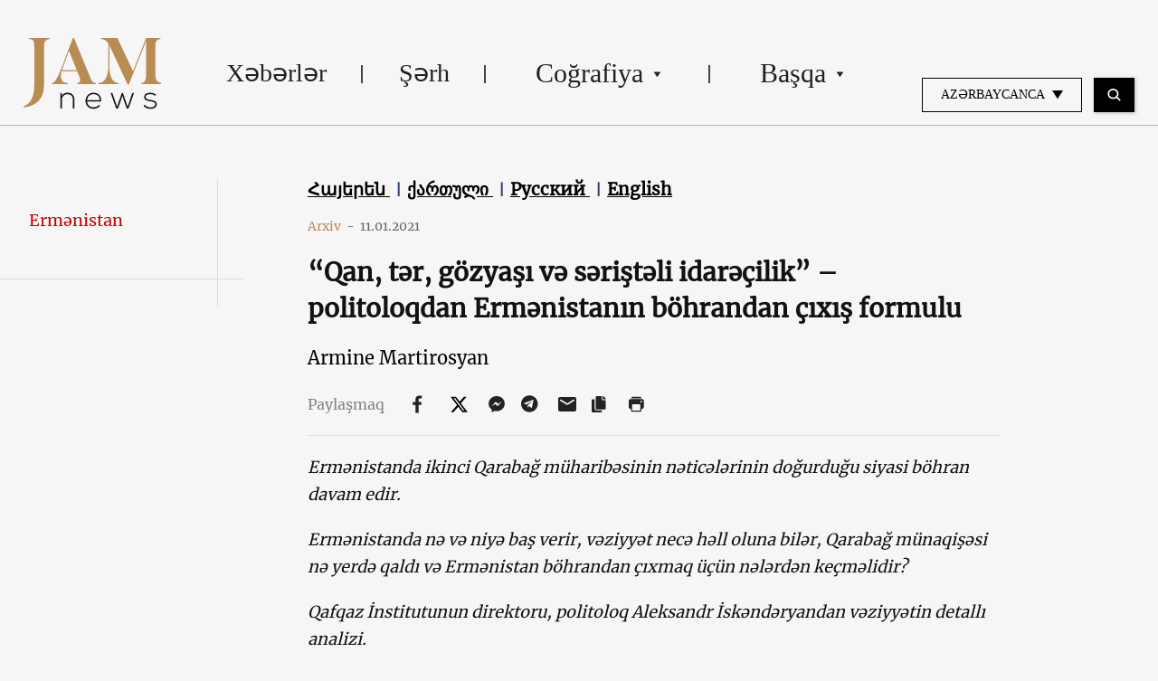

--- FILE ---
content_type: text/html; charset=UTF-8
request_url: https://jam-news.net/az/qan-t%C9%99r-gozyasi-v%C9%99-s%C9%99rist%C9%99li-idar%C9%99cilik-politoloqdan-erm%C9%99nistanin-bohrandan-cixis-formuluerm%C9%99nistanda-siyasi-bohran-cixis-yolu-politoloq-aleksandr-isk%C9%99nd%C9%99r/
body_size: 25943
content:
<!doctype html>
<html lang="az">
  <head>
  <meta charset="utf-8">
  <meta http-equiv="x-ua-compatible" content="ie=edge">
  <meta name="viewport" content="width=device-width, initial-scale=1, shrink-to-fit=no">
  <link rel="apple-touch-icon" sizes="180x180" href="https://jam-news.net/app/themes/jamnews/resources/assets/images/favicons/apple-touch-icon.png">
	<link rel="icon" type="image/png" sizes="32x32" href="https://jam-news.net/app/themes/jamnews/resources/assets/images/favicons/favicon-32x32.png">
	<link rel="icon" type="image/png" sizes="16x16" href="https://jam-news.net/app/themes/jamnews/resources/assets/images/favicons/favicon-16x16.png">
	<link rel="manifest" href="https://jam-news.net/app/themes/jamnews/resources/assets/images/favicons/site.webmanifest">
	<link rel="mask-icon" href="https://jam-news.net/app/themes/jamnews/resources/assets/images/favicons/safari-pinned-tab.svg" color="#5bbad5">
	<link rel="shortcut icon" href="https://jam-news.net/app/themes/jamnews/resources/assets/images/favicons/favicon.ico">
	<meta name="msapplication-TileColor" content="#da532c">
	<meta name="msapplication-config" content="https://jam-news.net/app/themes/jamnews/resources/assets/images/favicons/browserconfig.xml">
	<meta name="theme-color" content="#ffffff">
	<meta name="yandex-verification" content="122ed3bede0aafe1" />
	<meta name="facebook-domain-verification" content="o002ihughy9wi1hsfxpne12oock2kq" />
  <!-- Google tag (gtag.js) -->
  <script async src="https://www.googletagmanager.com/gtag/js?id=G-H74E88T03B"></script>
  <script>
    window.dataLayer = window.dataLayer || [];
    function gtag(){dataLayer.push(arguments);}
    gtag('js', new Date());

    gtag('config', 'G-H74E88T03B');
  </script>

	<script async src="https://cdn.onthe.io/io.js/9fNHE2pEUnUz"></script>
 	<meta name='robots' content='index, follow, max-image-preview:large, max-snippet:-1, max-video-preview:-1' />

	<!-- This site is optimized with the Yoast SEO plugin v24.1 - https://yoast.com/wordpress/plugins/seo/ -->
	<title>“Qan, tər, gözyaşı və səriştəli idarəçilik” – politoloqdan Ermənistanın böhrandan çıxış formulu - JAMnews</title>
	<meta name="description" content="Qafqaz İnstitutunun direktoru Aleksandr İskəndəryandan Qarabağda hərbi əməliyyatlar dayanandan sonra ölkədəki siyasi vəziyyətin detallı analizi" />
	<link rel="canonical" href="https://jam-news.net/az/qan-tər-gozyasi-və-səristəli-idarəcilik-politoloqdan-ermənistanin-bohrandan-cixis-formuluermənistanda-siyasi-bohran-cixis-yolu-politoloq-aleksandr-iskəndər/" />
	<meta property="og:locale" content="az_AZ" />
	<meta property="og:type" content="article" />
	<meta property="og:title" content="“Qan, tər, gözyaşı və səriştəli idarəçilik” – politoloqdan Ermənistanın böhrandan çıxış formulu - JAMnews" />
	<meta property="og:description" content="Qafqaz İnstitutunun direktoru Aleksandr İskəndəryandan Qarabağda hərbi əməliyyatlar dayanandan sonra ölkədəki siyasi vəziyyətin detallı analizi" />
	<meta property="og:url" content="https://jam-news.net/az/qan-tər-gozyasi-və-səristəli-idarəcilik-politoloqdan-ermənistanin-bohrandan-cixis-formuluermənistanda-siyasi-bohran-cixis-yolu-politoloq-aleksandr-iskəndər/" />
	<meta property="og:site_name" content="Azerbaijani Jamnews" />
	<meta property="article:publisher" content="https://www.facebook.com/JAMnewsInEnglish/" />
	<meta property="article:published_time" content="2021-01-11T18:36:19+00:00" />
	<meta property="article:modified_time" content="2021-01-12T09:54:55+00:00" />
	<meta property="og:image" content="https://jam-news.net/app/uploads/2021/01/Yerevan_Rally_Parliament.jpg" />
	<meta property="og:image:width" content="1200" />
	<meta property="og:image:height" content="800" />
	<meta property="og:image:type" content="image/jpeg" />
	<meta name="author" content="amartikian" />
	<meta name="twitter:card" content="summary_large_image" />
	<meta name="twitter:creator" content="@JAMnewsCaucasus" />
	<meta name="twitter:site" content="@JAMnewsCaucasus" />
	<meta name="twitter:label1" content="Written by" />
	<meta name="twitter:data1" content="amartikian" />
	<meta name="twitter:label2" content="Est. reading time" />
	<meta name="twitter:data2" content="15 minutes" />
	<script type="application/ld+json" class="yoast-schema-graph">{"@context":"https://schema.org","@graph":[{"@type":"Article","@id":"https://jam-news.net/az/qan-t%c9%99r-gozyasi-v%c9%99-s%c9%99rist%c9%99li-idar%c9%99cilik-politoloqdan-erm%c9%99nistanin-bohrandan-cixis-formuluerm%c9%99nistanda-siyasi-bohran-cixis-yolu-politoloq-aleksandr-isk%c9%99nd%c9%99r/#article","isPartOf":{"@id":"https://jam-news.net/az/qan-t%c9%99r-gozyasi-v%c9%99-s%c9%99rist%c9%99li-idar%c9%99cilik-politoloqdan-erm%c9%99nistanin-bohrandan-cixis-formuluerm%c9%99nistanda-siyasi-bohran-cixis-yolu-politoloq-aleksandr-isk%c9%99nd%c9%99r/"},"author":{"name":"amartikian","@id":"https://jam-news.net/az/#/schema/person/3ef1b846dc9560939a6e2a541cacb3d2"},"headline":"“Qan, tər, gözyaşı və səriştəli idarəçilik” – politoloqdan Ermənistanın böhrandan çıxış formulu","datePublished":"2021-01-11T18:36:19+00:00","dateModified":"2021-01-12T09:54:55+00:00","mainEntityOfPage":{"@id":"https://jam-news.net/az/qan-t%c9%99r-gozyasi-v%c9%99-s%c9%99rist%c9%99li-idar%c9%99cilik-politoloqdan-erm%c9%99nistanin-bohrandan-cixis-formuluerm%c9%99nistanda-siyasi-bohran-cixis-yolu-politoloq-aleksandr-isk%c9%99nd%c9%99r/"},"wordCount":3043,"publisher":{"@id":"https://jam-news.net/az/#organization"},"image":{"@id":"https://jam-news.net/az/qan-t%c9%99r-gozyasi-v%c9%99-s%c9%99rist%c9%99li-idar%c9%99cilik-politoloqdan-erm%c9%99nistanin-bohrandan-cixis-formuluerm%c9%99nistanda-siyasi-bohran-cixis-yolu-politoloq-aleksandr-isk%c9%99nd%c9%99r/#primaryimage"},"thumbnailUrl":"https://jam-news.net/app/uploads/2021/01/Yerevan_Rally_Parliament.jpg","keywords":["17 partiya","baş nazir","böhrandan çıxış yolu","Ermənistanda siyasi böhran","müxalifət","Nikol Paşinyan","politoloq Aleksandr İskəndəryan","şərh","səriştəli idarəçilik","xəbərlər Ermənistan"],"articleSection":["Armenia","Conflicts","Explainer","Issues","Nagorno-Karabakh","Opinion","Politics"],"inLanguage":"az"},{"@type":"WebPage","@id":"https://jam-news.net/az/qan-t%c9%99r-gozyasi-v%c9%99-s%c9%99rist%c9%99li-idar%c9%99cilik-politoloqdan-erm%c9%99nistanin-bohrandan-cixis-formuluerm%c9%99nistanda-siyasi-bohran-cixis-yolu-politoloq-aleksandr-isk%c9%99nd%c9%99r/","url":"https://jam-news.net/az/qan-t%c9%99r-gozyasi-v%c9%99-s%c9%99rist%c9%99li-idar%c9%99cilik-politoloqdan-erm%c9%99nistanin-bohrandan-cixis-formuluerm%c9%99nistanda-siyasi-bohran-cixis-yolu-politoloq-aleksandr-isk%c9%99nd%c9%99r/","name":"“Qan, tər, gözyaşı və səriştəli idarəçilik” – politoloqdan Ermənistanın böhrandan çıxış formulu - JAMnews","isPartOf":{"@id":"https://jam-news.net/az/#website"},"primaryImageOfPage":{"@id":"https://jam-news.net/az/qan-t%c9%99r-gozyasi-v%c9%99-s%c9%99rist%c9%99li-idar%c9%99cilik-politoloqdan-erm%c9%99nistanin-bohrandan-cixis-formuluerm%c9%99nistanda-siyasi-bohran-cixis-yolu-politoloq-aleksandr-isk%c9%99nd%c9%99r/#primaryimage"},"image":{"@id":"https://jam-news.net/az/qan-t%c9%99r-gozyasi-v%c9%99-s%c9%99rist%c9%99li-idar%c9%99cilik-politoloqdan-erm%c9%99nistanin-bohrandan-cixis-formuluerm%c9%99nistanda-siyasi-bohran-cixis-yolu-politoloq-aleksandr-isk%c9%99nd%c9%99r/#primaryimage"},"thumbnailUrl":"https://jam-news.net/app/uploads/2021/01/Yerevan_Rally_Parliament.jpg","datePublished":"2021-01-11T18:36:19+00:00","dateModified":"2021-01-12T09:54:55+00:00","description":"Qafqaz İnstitutunun direktoru Aleksandr İskəndəryandan Qarabağda hərbi əməliyyatlar dayanandan sonra ölkədəki siyasi vəziyyətin detallı analizi","breadcrumb":{"@id":"https://jam-news.net/az/qan-t%c9%99r-gozyasi-v%c9%99-s%c9%99rist%c9%99li-idar%c9%99cilik-politoloqdan-erm%c9%99nistanin-bohrandan-cixis-formuluerm%c9%99nistanda-siyasi-bohran-cixis-yolu-politoloq-aleksandr-isk%c9%99nd%c9%99r/#breadcrumb"},"inLanguage":"az","potentialAction":[{"@type":"ReadAction","target":["https://jam-news.net/az/qan-t%c9%99r-gozyasi-v%c9%99-s%c9%99rist%c9%99li-idar%c9%99cilik-politoloqdan-erm%c9%99nistanin-bohrandan-cixis-formuluerm%c9%99nistanda-siyasi-bohran-cixis-yolu-politoloq-aleksandr-isk%c9%99nd%c9%99r/"]}]},{"@type":"ImageObject","inLanguage":"az","@id":"https://jam-news.net/az/qan-t%c9%99r-gozyasi-v%c9%99-s%c9%99rist%c9%99li-idar%c9%99cilik-politoloqdan-erm%c9%99nistanin-bohrandan-cixis-formuluerm%c9%99nistanda-siyasi-bohran-cixis-yolu-politoloq-aleksandr-isk%c9%99nd%c9%99r/#primaryimage","url":"https://jam-news.net/app/uploads/2021/01/Yerevan_Rally_Parliament.jpg","contentUrl":"https://jam-news.net/app/uploads/2021/01/Yerevan_Rally_Parliament.jpg","width":1200,"height":800,"caption":"“Qan, tər, gözyaşı və səriştəli idarəçilik” – politoloqdan Ermənistanın böhrandan çıxış formulu"},{"@type":"BreadcrumbList","@id":"https://jam-news.net/az/qan-t%c9%99r-gozyasi-v%c9%99-s%c9%99rist%c9%99li-idar%c9%99cilik-politoloqdan-erm%c9%99nistanin-bohrandan-cixis-formuluerm%c9%99nistanda-siyasi-bohran-cixis-yolu-politoloq-aleksandr-isk%c9%99nd%c9%99r/#breadcrumb","itemListElement":[{"@type":"ListItem","position":1,"name":"Home","item":"https://jam-news.net/az/"},{"@type":"ListItem","position":2,"name":"“Qan, tər, gözyaşı və səriştəli idarəçilik” – politoloqdan Ermənistanın böhrandan çıxış formulu"}]},{"@type":"WebSite","@id":"https://jam-news.net/az/#website","url":"https://jam-news.net/az/","name":"Azerbaijani Jamnews","description":"Caucasus News, Politics and Society","publisher":{"@id":"https://jam-news.net/az/#organization"},"potentialAction":[{"@type":"SearchAction","target":{"@type":"EntryPoint","urlTemplate":"https://jam-news.net/az/?s={search_term_string}"},"query-input":{"@type":"PropertyValueSpecification","valueRequired":true,"valueName":"search_term_string"}}],"inLanguage":"az"},{"@type":"Organization","@id":"https://jam-news.net/az/#organization","name":"JAMnews","url":"https://jam-news.net/az/","logo":{"@type":"ImageObject","inLanguage":"az","@id":"https://jam-news.net/az/#/schema/logo/image/","url":"https://jam-news.net/app/uploads/2020/05/JAM_w.jpg","contentUrl":"https://jam-news.net/app/uploads/2020/05/JAM_w.jpg","width":960,"height":960,"caption":"JAMnews"},"image":{"@id":"https://jam-news.net/az/#/schema/logo/image/"},"sameAs":["https://www.facebook.com/JAMnewsInEnglish/","https://x.com/JAMnewsCaucasus","https://www.instagram.com/jam_news/","https://www.youtube.com/channel/UCXQbUCme2pykuZYXWHx4VPg"]},{"@type":"Person","@id":"https://jam-news.net/az/#/schema/person/3ef1b846dc9560939a6e2a541cacb3d2","name":"amartikian","image":{"@type":"ImageObject","inLanguage":"az","@id":"https://jam-news.net/az/#/schema/person/image/","url":"https://secure.gravatar.com/avatar/e4d76c550f667639b3a8afb24f05317c?s=96&d=mm&r=g","contentUrl":"https://secure.gravatar.com/avatar/e4d76c550f667639b3a8afb24f05317c?s=96&d=mm&r=g","caption":"amartikian"},"url":"https://jam-news.net/az/author/amartikian/"}]}</script>
	<!-- / Yoast SEO plugin. -->


<link rel='dns-prefetch' href='//code.jquery.com' />
<script type="text/javascript">
/* <![CDATA[ */
window._wpemojiSettings = {"baseUrl":"https:\/\/s.w.org\/images\/core\/emoji\/15.0.3\/72x72\/","ext":".png","svgUrl":"https:\/\/s.w.org\/images\/core\/emoji\/15.0.3\/svg\/","svgExt":".svg","source":{"concatemoji":"https:\/\/jam-news.net\/az\/wp-includes\/js\/wp-emoji-release.min.js?ver=6.7"}};
/*! This file is auto-generated */
!function(i,n){var o,s,e;function c(e){try{var t={supportTests:e,timestamp:(new Date).valueOf()};sessionStorage.setItem(o,JSON.stringify(t))}catch(e){}}function p(e,t,n){e.clearRect(0,0,e.canvas.width,e.canvas.height),e.fillText(t,0,0);var t=new Uint32Array(e.getImageData(0,0,e.canvas.width,e.canvas.height).data),r=(e.clearRect(0,0,e.canvas.width,e.canvas.height),e.fillText(n,0,0),new Uint32Array(e.getImageData(0,0,e.canvas.width,e.canvas.height).data));return t.every(function(e,t){return e===r[t]})}function u(e,t,n){switch(t){case"flag":return n(e,"\ud83c\udff3\ufe0f\u200d\u26a7\ufe0f","\ud83c\udff3\ufe0f\u200b\u26a7\ufe0f")?!1:!n(e,"\ud83c\uddfa\ud83c\uddf3","\ud83c\uddfa\u200b\ud83c\uddf3")&&!n(e,"\ud83c\udff4\udb40\udc67\udb40\udc62\udb40\udc65\udb40\udc6e\udb40\udc67\udb40\udc7f","\ud83c\udff4\u200b\udb40\udc67\u200b\udb40\udc62\u200b\udb40\udc65\u200b\udb40\udc6e\u200b\udb40\udc67\u200b\udb40\udc7f");case"emoji":return!n(e,"\ud83d\udc26\u200d\u2b1b","\ud83d\udc26\u200b\u2b1b")}return!1}function f(e,t,n){var r="undefined"!=typeof WorkerGlobalScope&&self instanceof WorkerGlobalScope?new OffscreenCanvas(300,150):i.createElement("canvas"),a=r.getContext("2d",{willReadFrequently:!0}),o=(a.textBaseline="top",a.font="600 32px Arial",{});return e.forEach(function(e){o[e]=t(a,e,n)}),o}function t(e){var t=i.createElement("script");t.src=e,t.defer=!0,i.head.appendChild(t)}"undefined"!=typeof Promise&&(o="wpEmojiSettingsSupports",s=["flag","emoji"],n.supports={everything:!0,everythingExceptFlag:!0},e=new Promise(function(e){i.addEventListener("DOMContentLoaded",e,{once:!0})}),new Promise(function(t){var n=function(){try{var e=JSON.parse(sessionStorage.getItem(o));if("object"==typeof e&&"number"==typeof e.timestamp&&(new Date).valueOf()<e.timestamp+604800&&"object"==typeof e.supportTests)return e.supportTests}catch(e){}return null}();if(!n){if("undefined"!=typeof Worker&&"undefined"!=typeof OffscreenCanvas&&"undefined"!=typeof URL&&URL.createObjectURL&&"undefined"!=typeof Blob)try{var e="postMessage("+f.toString()+"("+[JSON.stringify(s),u.toString(),p.toString()].join(",")+"));",r=new Blob([e],{type:"text/javascript"}),a=new Worker(URL.createObjectURL(r),{name:"wpTestEmojiSupports"});return void(a.onmessage=function(e){c(n=e.data),a.terminate(),t(n)})}catch(e){}c(n=f(s,u,p))}t(n)}).then(function(e){for(var t in e)n.supports[t]=e[t],n.supports.everything=n.supports.everything&&n.supports[t],"flag"!==t&&(n.supports.everythingExceptFlag=n.supports.everythingExceptFlag&&n.supports[t]);n.supports.everythingExceptFlag=n.supports.everythingExceptFlag&&!n.supports.flag,n.DOMReady=!1,n.readyCallback=function(){n.DOMReady=!0}}).then(function(){return e}).then(function(){var e;n.supports.everything||(n.readyCallback(),(e=n.source||{}).concatemoji?t(e.concatemoji):e.wpemoji&&e.twemoji&&(t(e.twemoji),t(e.wpemoji)))}))}((window,document),window._wpemojiSettings);
/* ]]> */
</script>
<link rel='stylesheet' id='advanced-rich-text-tools-css' href='https://jam-news.net/app/plugins/advanced-rich-text-tools/index.css?ver=1730717359' type='text/css' media='all' />
<style id='wp-emoji-styles-inline-css' type='text/css'>

	img.wp-smiley, img.emoji {
		display: inline !important;
		border: none !important;
		box-shadow: none !important;
		height: 1em !important;
		width: 1em !important;
		margin: 0 0.07em !important;
		vertical-align: -0.1em !important;
		background: none !important;
		padding: 0 !important;
	}
</style>
<link rel='stylesheet' id='wp-block-library-css' href='https://jam-news.net/az/wp-includes/css/dist/block-library/style.min.css?ver=6.7' type='text/css' media='all' />
<style id='classic-theme-styles-inline-css' type='text/css'>
/*! This file is auto-generated */
.wp-block-button__link{color:#fff;background-color:#32373c;border-radius:9999px;box-shadow:none;text-decoration:none;padding:calc(.667em + 2px) calc(1.333em + 2px);font-size:1.125em}.wp-block-file__button{background:#32373c;color:#fff;text-decoration:none}
</style>
<style id='global-styles-inline-css' type='text/css'>
:root{--wp--preset--aspect-ratio--square: 1;--wp--preset--aspect-ratio--4-3: 4/3;--wp--preset--aspect-ratio--3-4: 3/4;--wp--preset--aspect-ratio--3-2: 3/2;--wp--preset--aspect-ratio--2-3: 2/3;--wp--preset--aspect-ratio--16-9: 16/9;--wp--preset--aspect-ratio--9-16: 9/16;--wp--preset--color--black: #000000;--wp--preset--color--cyan-bluish-gray: #abb8c3;--wp--preset--color--white: #ffffff;--wp--preset--color--pale-pink: #f78da7;--wp--preset--color--vivid-red: #cf2e2e;--wp--preset--color--luminous-vivid-orange: #ff6900;--wp--preset--color--luminous-vivid-amber: #fcb900;--wp--preset--color--light-green-cyan: #7bdcb5;--wp--preset--color--vivid-green-cyan: #00d084;--wp--preset--color--pale-cyan-blue: #8ed1fc;--wp--preset--color--vivid-cyan-blue: #0693e3;--wp--preset--color--vivid-purple: #9b51e0;--wp--preset--gradient--vivid-cyan-blue-to-vivid-purple: linear-gradient(135deg,rgba(6,147,227,1) 0%,rgb(155,81,224) 100%);--wp--preset--gradient--light-green-cyan-to-vivid-green-cyan: linear-gradient(135deg,rgb(122,220,180) 0%,rgb(0,208,130) 100%);--wp--preset--gradient--luminous-vivid-amber-to-luminous-vivid-orange: linear-gradient(135deg,rgba(252,185,0,1) 0%,rgba(255,105,0,1) 100%);--wp--preset--gradient--luminous-vivid-orange-to-vivid-red: linear-gradient(135deg,rgba(255,105,0,1) 0%,rgb(207,46,46) 100%);--wp--preset--gradient--very-light-gray-to-cyan-bluish-gray: linear-gradient(135deg,rgb(238,238,238) 0%,rgb(169,184,195) 100%);--wp--preset--gradient--cool-to-warm-spectrum: linear-gradient(135deg,rgb(74,234,220) 0%,rgb(151,120,209) 20%,rgb(207,42,186) 40%,rgb(238,44,130) 60%,rgb(251,105,98) 80%,rgb(254,248,76) 100%);--wp--preset--gradient--blush-light-purple: linear-gradient(135deg,rgb(255,206,236) 0%,rgb(152,150,240) 100%);--wp--preset--gradient--blush-bordeaux: linear-gradient(135deg,rgb(254,205,165) 0%,rgb(254,45,45) 50%,rgb(107,0,62) 100%);--wp--preset--gradient--luminous-dusk: linear-gradient(135deg,rgb(255,203,112) 0%,rgb(199,81,192) 50%,rgb(65,88,208) 100%);--wp--preset--gradient--pale-ocean: linear-gradient(135deg,rgb(255,245,203) 0%,rgb(182,227,212) 50%,rgb(51,167,181) 100%);--wp--preset--gradient--electric-grass: linear-gradient(135deg,rgb(202,248,128) 0%,rgb(113,206,126) 100%);--wp--preset--gradient--midnight: linear-gradient(135deg,rgb(2,3,129) 0%,rgb(40,116,252) 100%);--wp--preset--font-size--small: 13px;--wp--preset--font-size--medium: 20px;--wp--preset--font-size--large: 36px;--wp--preset--font-size--x-large: 42px;--wp--preset--spacing--20: 0.44rem;--wp--preset--spacing--30: 0.67rem;--wp--preset--spacing--40: 1rem;--wp--preset--spacing--50: 1.5rem;--wp--preset--spacing--60: 2.25rem;--wp--preset--spacing--70: 3.38rem;--wp--preset--spacing--80: 5.06rem;--wp--preset--shadow--natural: 6px 6px 9px rgba(0, 0, 0, 0.2);--wp--preset--shadow--deep: 12px 12px 50px rgba(0, 0, 0, 0.4);--wp--preset--shadow--sharp: 6px 6px 0px rgba(0, 0, 0, 0.2);--wp--preset--shadow--outlined: 6px 6px 0px -3px rgba(255, 255, 255, 1), 6px 6px rgba(0, 0, 0, 1);--wp--preset--shadow--crisp: 6px 6px 0px rgba(0, 0, 0, 1);}:where(.is-layout-flex){gap: 0.5em;}:where(.is-layout-grid){gap: 0.5em;}body .is-layout-flex{display: flex;}.is-layout-flex{flex-wrap: wrap;align-items: center;}.is-layout-flex > :is(*, div){margin: 0;}body .is-layout-grid{display: grid;}.is-layout-grid > :is(*, div){margin: 0;}:where(.wp-block-columns.is-layout-flex){gap: 2em;}:where(.wp-block-columns.is-layout-grid){gap: 2em;}:where(.wp-block-post-template.is-layout-flex){gap: 1.25em;}:where(.wp-block-post-template.is-layout-grid){gap: 1.25em;}.has-black-color{color: var(--wp--preset--color--black) !important;}.has-cyan-bluish-gray-color{color: var(--wp--preset--color--cyan-bluish-gray) !important;}.has-white-color{color: var(--wp--preset--color--white) !important;}.has-pale-pink-color{color: var(--wp--preset--color--pale-pink) !important;}.has-vivid-red-color{color: var(--wp--preset--color--vivid-red) !important;}.has-luminous-vivid-orange-color{color: var(--wp--preset--color--luminous-vivid-orange) !important;}.has-luminous-vivid-amber-color{color: var(--wp--preset--color--luminous-vivid-amber) !important;}.has-light-green-cyan-color{color: var(--wp--preset--color--light-green-cyan) !important;}.has-vivid-green-cyan-color{color: var(--wp--preset--color--vivid-green-cyan) !important;}.has-pale-cyan-blue-color{color: var(--wp--preset--color--pale-cyan-blue) !important;}.has-vivid-cyan-blue-color{color: var(--wp--preset--color--vivid-cyan-blue) !important;}.has-vivid-purple-color{color: var(--wp--preset--color--vivid-purple) !important;}.has-black-background-color{background-color: var(--wp--preset--color--black) !important;}.has-cyan-bluish-gray-background-color{background-color: var(--wp--preset--color--cyan-bluish-gray) !important;}.has-white-background-color{background-color: var(--wp--preset--color--white) !important;}.has-pale-pink-background-color{background-color: var(--wp--preset--color--pale-pink) !important;}.has-vivid-red-background-color{background-color: var(--wp--preset--color--vivid-red) !important;}.has-luminous-vivid-orange-background-color{background-color: var(--wp--preset--color--luminous-vivid-orange) !important;}.has-luminous-vivid-amber-background-color{background-color: var(--wp--preset--color--luminous-vivid-amber) !important;}.has-light-green-cyan-background-color{background-color: var(--wp--preset--color--light-green-cyan) !important;}.has-vivid-green-cyan-background-color{background-color: var(--wp--preset--color--vivid-green-cyan) !important;}.has-pale-cyan-blue-background-color{background-color: var(--wp--preset--color--pale-cyan-blue) !important;}.has-vivid-cyan-blue-background-color{background-color: var(--wp--preset--color--vivid-cyan-blue) !important;}.has-vivid-purple-background-color{background-color: var(--wp--preset--color--vivid-purple) !important;}.has-black-border-color{border-color: var(--wp--preset--color--black) !important;}.has-cyan-bluish-gray-border-color{border-color: var(--wp--preset--color--cyan-bluish-gray) !important;}.has-white-border-color{border-color: var(--wp--preset--color--white) !important;}.has-pale-pink-border-color{border-color: var(--wp--preset--color--pale-pink) !important;}.has-vivid-red-border-color{border-color: var(--wp--preset--color--vivid-red) !important;}.has-luminous-vivid-orange-border-color{border-color: var(--wp--preset--color--luminous-vivid-orange) !important;}.has-luminous-vivid-amber-border-color{border-color: var(--wp--preset--color--luminous-vivid-amber) !important;}.has-light-green-cyan-border-color{border-color: var(--wp--preset--color--light-green-cyan) !important;}.has-vivid-green-cyan-border-color{border-color: var(--wp--preset--color--vivid-green-cyan) !important;}.has-pale-cyan-blue-border-color{border-color: var(--wp--preset--color--pale-cyan-blue) !important;}.has-vivid-cyan-blue-border-color{border-color: var(--wp--preset--color--vivid-cyan-blue) !important;}.has-vivid-purple-border-color{border-color: var(--wp--preset--color--vivid-purple) !important;}.has-vivid-cyan-blue-to-vivid-purple-gradient-background{background: var(--wp--preset--gradient--vivid-cyan-blue-to-vivid-purple) !important;}.has-light-green-cyan-to-vivid-green-cyan-gradient-background{background: var(--wp--preset--gradient--light-green-cyan-to-vivid-green-cyan) !important;}.has-luminous-vivid-amber-to-luminous-vivid-orange-gradient-background{background: var(--wp--preset--gradient--luminous-vivid-amber-to-luminous-vivid-orange) !important;}.has-luminous-vivid-orange-to-vivid-red-gradient-background{background: var(--wp--preset--gradient--luminous-vivid-orange-to-vivid-red) !important;}.has-very-light-gray-to-cyan-bluish-gray-gradient-background{background: var(--wp--preset--gradient--very-light-gray-to-cyan-bluish-gray) !important;}.has-cool-to-warm-spectrum-gradient-background{background: var(--wp--preset--gradient--cool-to-warm-spectrum) !important;}.has-blush-light-purple-gradient-background{background: var(--wp--preset--gradient--blush-light-purple) !important;}.has-blush-bordeaux-gradient-background{background: var(--wp--preset--gradient--blush-bordeaux) !important;}.has-luminous-dusk-gradient-background{background: var(--wp--preset--gradient--luminous-dusk) !important;}.has-pale-ocean-gradient-background{background: var(--wp--preset--gradient--pale-ocean) !important;}.has-electric-grass-gradient-background{background: var(--wp--preset--gradient--electric-grass) !important;}.has-midnight-gradient-background{background: var(--wp--preset--gradient--midnight) !important;}.has-small-font-size{font-size: var(--wp--preset--font-size--small) !important;}.has-medium-font-size{font-size: var(--wp--preset--font-size--medium) !important;}.has-large-font-size{font-size: var(--wp--preset--font-size--large) !important;}.has-x-large-font-size{font-size: var(--wp--preset--font-size--x-large) !important;}
:where(.wp-block-post-template.is-layout-flex){gap: 1.25em;}:where(.wp-block-post-template.is-layout-grid){gap: 1.25em;}
:where(.wp-block-columns.is-layout-flex){gap: 2em;}:where(.wp-block-columns.is-layout-grid){gap: 2em;}
:root :where(.wp-block-pullquote){font-size: 1.5em;line-height: 1.6;}
</style>
<link rel='stylesheet' id='contact-form-7-css' href='https://jam-news.net/app/plugins/contact-form-7/includes/css/styles.css?ver=5.9.8' type='text/css' media='all' />
<style id='contact-form-7-inline-css' type='text/css'>
.wpcf7 .wpcf7-recaptcha iframe {margin-bottom: 0;}.wpcf7 .wpcf7-recaptcha[data-align="center"] > div {margin: 0 auto;}.wpcf7 .wpcf7-recaptcha[data-align="right"] > div {margin: 0 0 0 auto;}
</style>
<link rel='stylesheet' id='dashicons-css' href='https://jam-news.net/az/wp-includes/css/dashicons.min.css?ver=6.7' type='text/css' media='all' />
<link rel='stylesheet' id='post-views-counter-frontend-css' href='https://jam-news.net/app/plugins/post-views-counter/css/frontend.min.css?ver=1.4.7' type='text/css' media='all' />
<link rel='stylesheet' id='animate-css' href='https://jam-news.net/app/plugins/wp-quiz/assets/frontend/css/animate.css?ver=3.6.0' type='text/css' media='all' />
<link rel='stylesheet' id='wp-quiz-css' href='https://jam-news.net/app/plugins/wp-quiz/assets/frontend/css/wp-quiz.css?ver=2.0.10' type='text/css' media='all' />
<link rel='stylesheet' id='wi-popup-css' href='https://jam-news.net/app/plugins/wi-donation/includes/components/popup/css/popup.css?ver=1.3' type='text/css' media='all' />
<link rel='stylesheet' id='ms-main-css' href='https://jam-news.net/app/plugins/masterslider/public/assets/css/masterslider.main.css?ver=3.6.1' type='text/css' media='all' />
<link rel='stylesheet' id='ms-custom-css' href='https://jam-news.net/app/uploads/masterslider/custom.css?ver=47.7' type='text/css' media='all' />
<link rel='stylesheet' id='sage/main.css-css' href='https://jam-news.net/app/themes/jamnews/dist/styles/main_f94a9fcd.css' type='text/css' media='all' />
<!--n2css--><script type="text/javascript" id="post-views-counter-frontend-js-before">
/* <![CDATA[ */
var pvcArgsFrontend = {"mode":"rest_api","postID":41403,"requestURL":"https:\/\/jam-news.net\/az\/wp-json\/post-views-counter\/view-post\/41403","nonce":"83ec76746a","dataStorage":"cookies","multisite":3,"path":"\/","domain":"jam-news.net"};
/* ]]> */
</script>
<script type="text/javascript" src="https://jam-news.net/app/plugins/post-views-counter/js/frontend.min.js?ver=1.4.7" id="post-views-counter-frontend-js"></script>
<script type="text/javascript" src="https://code.jquery.com/jquery-3.4.1.min.js?ver=6.7" id="jquery-js"></script>
<script type="text/javascript" src="https://code.jquery.com/jquery-migrate-1.4.1.min.js?ver=6.7" id="jquery_migrate-js"></script>
<link rel="https://api.w.org/" href="https://jam-news.net/az/wp-json/" /><link rel="alternate" title="JSON" type="application/json" href="https://jam-news.net/az/wp-json/wp/v2/posts/41403" /><link rel="EditURI" type="application/rsd+xml" title="RSD" href="https://jam-news.net/az/xmlrpc.php?rsd" />
<meta name="generator" content="WordPress 6.7" />
<link rel='shortlink' href='https://jam-news.net/az/?p=41403' />
<link rel="alternate" title="oEmbed (JSON)" type="application/json+oembed" href="https://jam-news.net/az/wp-json/oembed/1.0/embed?url=https%3A%2F%2Fjam-news.net%2Faz%2Fqan-t%25c9%2599r-gozyasi-v%25c9%2599-s%25c9%2599rist%25c9%2599li-idar%25c9%2599cilik-politoloqdan-erm%25c9%2599nistanin-bohrandan-cixis-formuluerm%25c9%2599nistanda-siyasi-bohran-cixis-yolu-politoloq-aleksandr-isk%25c9%2599nd%25c9%2599r%2F" />
<link rel="alternate" title="oEmbed (XML)" type="text/xml+oembed" href="https://jam-news.net/az/wp-json/oembed/1.0/embed?url=https%3A%2F%2Fjam-news.net%2Faz%2Fqan-t%25c9%2599r-gozyasi-v%25c9%2599-s%25c9%2599rist%25c9%2599li-idar%25c9%2599cilik-politoloqdan-erm%25c9%2599nistanin-bohrandan-cixis-formuluerm%25c9%2599nistanda-siyasi-bohran-cixis-yolu-politoloq-aleksandr-isk%25c9%2599nd%25c9%2599r%2F&#038;format=xml" />
<script>var ms_grabbing_curosr='https://jam-news.net/app/plugins/masterslider/public/assets/css/common/grabbing.cur',ms_grab_curosr='https://jam-news.net/app/plugins/masterslider/public/assets/css/common/grab.cur';</script>
<meta name="generator" content="MasterSlider 3.6.1 - Responsive Touch Image Slider" />
 	<script>
	let decoded_title = "\u201cQan, t\u0259r, g\u00f6zya\u015f\u0131 v\u0259 s\u0259ri\u015ft\u0259li idar\u0259\u00e7ilik\u201d \u2013 politoloqdan Erm\u0259nistan\u0131n b\u00f6hrandan \u00e7\u0131x\u0131\u015f formulu";
	let decoded_locale = "az";
	let decoded_author = "";
	let decoded_post_type = "post";
	let decoded_post_date = "2021-01-11 22:36:19";
	let decoded_post_category = ["Armenia","Conflicts","Explainer","Issues","Nagorno-Karabakh","Opinion","Politics"];
	let ioUrl = "https:\/\/jam-news.net\/az\/qan-t%c9%99r-gozyasi-v%c9%99-s%c9%99rist%c9%99li-idar%c9%99cilik-politoloqdan-erm%c9%99nistanin-bohrandan-cixis-formuluerm%c9%99nistanda-siyasi-bohran-cixis-yolu-politoloq-aleksandr-isk%c9%99nd%c9%99r\/";
	let post_word_count = 1783


	window._io_config = window._io_config || {};
	window._io_config["0.2.0"] = window._io_config["0.2.0"] || [];
	window._io_config["0.2.0"].push({
	    page_url: window.location.href,
	    page_url_canonical: ioUrl,
	    page_title: decoded_title,
	    page_type: "article",
	    page_language: decoded_locale,
	    language_type: decoded_locale,
	    article_authors: decoded_author,
	    article_categories: decoded_post_category,
	    article_type: decoded_post_type,
	    article_word_count: post_word_count,
	    article_publication_date: decoded_post_date
	});

	</script>



<script>
!function(f,b,e,v,n,t,s)
{if(f.fbq)return;n=f.fbq=function(){n.callMethod?
n.callMethod.apply(n,arguments):n.queue.push(arguments)};
if(!f._fbq)f._fbq=n;n.push=n;n.loaded=!0;n.version='2.0';
n.queue=[];t=b.createElement(e);t.async=!0;
t.src=v;s=b.getElementsByTagName(e)[0];
s.parentNode.insertBefore(t,s)}(window, document,'script',
'https://connect.facebook.net/en_US/fbevents.js');
fbq('init', '307191644217666');
fbq('track', 'PageView');
</script>
<noscript><img height="1" width="1" style="display:none"
src="https://www.facebook.com/tr?id=307191644217666&ev=PageView&noscript=1"
/></noscript>


</head>
  <body class="post-template-default single single-post postid-41403 single-format-standard _masterslider _msp_version_3.6.1 qan-t%c9%99r-gozyasi-v%c9%99-s%c9%99rist%c9%99li-idar%c9%99cilik-politoloqdan-erm%c9%99nistanin-bohrandan-cixis-formuluerm%c9%99nistanda-siyasi-bohran-cixis-yolu-politoloq-aleksandr-isk%c9%99nd%c9%99r app-data index-data singular-data single-data single-post-data single-post-qan-t%c9%99r-gozyasi-v%c9%99-s%c9%99rist%c9%99li-idar%c9%99cilik-politoloqdan-erm%c9%99nistanin-bohrandan-cixis-formuluerm%c9%99nistanda-siyasi-bohran-cixis-yolu-politoloq-aleksandr-isk%c9%99nd%c9%99r-data single-post-qan-tər-gozyasi-və-səristəli-idarəcilik-politoloqdan-ermənistanin-bohrandan-cixis-formuluermənistanda-siyasi-bohran-cixis-yolu-politoloq-aleksandr-iskəndər-data">
        <script type="text/javascript">
      var assetsURL = 'https://jam-news.net/az';
    </script>
    <header class="header wi-full-width uk-position-relative p-t-xl-30 p-t-md-24 p-t-sm-16 p-t-xs-8 p-b-md-0 p-b-xs-8">
  <div class="wi-container uk-flex uk-flex-between uk-flex-middle">
    <a href="https://jam-news.net/az" class="jamnews-logo">
  <img src="https://jam-news.net/app/themes/jamnews/resources/assets/images/logo.svg" alt="Jamnews Logo" uk-img>
</a>
    <nav class="uk-flex uk-visible@m"  uk-navbar>
    <ul class="uk-navbar-nav">

    
              <a class="wi-oswald lh-xl-50 lh-lg-48 lh-md-44 lh-sm-44 list-item-color header-links uk-flex arrow-down  " href="https://jam-news.net/az/category/x%c9%99b%c9%99rl%c9%99r/" target="" >
     
        Xəbərlər
      </a>
          
              <a class="wi-oswald lh-xl-50 lh-lg-48 lh-md-44 lh-sm-44 list-item-color header-links uk-flex arrow-down  " href="https://jam-news.net/az/category/s%c9%99rh/" target="" >
     
        Şərh
      </a>
          
      
        <li class="uk-position-relative header-links">
  <a class="arrow-down  lh-xl-50 lh-lg-48 lh-md-44 lh-sm-44 list-item-color uk-flex  " href="" target="">
    Coğrafiya
    <img src="https://jam-news.net/app/themes/jamnews/dist/images/icons-arrow-down_d515b172.svg" alt="icon" uk-svg>
  </a>
  <div class="uk-navbar-dropdown header-dropdown light-gray-background" uk-dropdown="pos: bottom-left;mode: hover">
  <ul class="uk-position-relative uk-nav uk-navbar-dropdown-nav">
    <img src="https://jam-news.net/app/themes/jamnews/resources/assets/images/dropdown-icon.svg" alt="" class="uk-position-absolute header-dropdown__icon" uk-img/>
          <li>
        <a class=" wi-oswald-light fs-xs-18 lh-xs-30 p-h-xs-15 light-gray-color" href="https://jam-news.net/az/category/cografiya/az%c9%99rbaycan/" target="" >
     
        Azərbaycan
      </a>
      </li>
          <li>
        <a class=" wi-oswald-light fs-xs-18 lh-xs-30 p-h-xs-15 light-gray-color" href="https://jam-news.net/az/category/cografiya/erm%c9%99nistan/" target="" >
     
        Ermənistan
      </a>
      </li>
          <li>
        <a class=" wi-oswald-light fs-xs-18 lh-xs-30 p-h-xs-15 light-gray-color" href="https://jam-news.net/az/category/cografiya/gurcustan/" target="" >
     
        Gürcüstan
      </a>
      </li>
          <li>
        <a class=" wi-oswald-light fs-xs-18 lh-xs-30 p-h-xs-15 light-gray-color" href="https://jam-news.net/az/category/cografiya/rusiya/" target="" >
     
        Rusiya
      </a>
      </li>
          <li>
        <a class=" wi-oswald-light fs-xs-18 lh-xs-30 p-h-xs-15 light-gray-color" href="https://jam-news.net/az/topic/ukrayna/" target="" >
     
        Ukrayna
      </a>
      </li>
          <li>
        <a class=" wi-oswald-light fs-xs-18 lh-xs-30 p-h-xs-15 light-gray-color" href="https://jam-news.net/az/category/cografiya/turkiy%c9%99/" target="" >
     
        Türkiyə
      </a>
      </li>
          <li>
        <a class=" wi-oswald-light fs-xs-18 lh-xs-30 p-h-xs-15 light-gray-color" href="https://jam-news.net/az/category/cografiya/dunyada-bas-ver%c9%99nl%c9%99r/" target="" >
     
        Dünyada baş verənlər
      </a>
      </li>
      </ul>
</div>
</li>
          
      
        <li class="uk-position-relative header-links">
  <a class="arrow-down  lh-xl-50 lh-lg-48 lh-md-44 lh-sm-44 list-item-color uk-flex  " href="" target="">
    Başqa
    <img src="https://jam-news.net/app/themes/jamnews/dist/images/icons-arrow-down_d515b172.svg" alt="icon" uk-svg>
  </a>
  <div class="uk-navbar-dropdown header-dropdown light-gray-background" uk-dropdown="pos: bottom-left;mode: hover">
  <ul class="uk-position-relative uk-nav uk-navbar-dropdown-nav">
    <img src="https://jam-news.net/app/themes/jamnews/resources/assets/images/dropdown-icon.svg" alt="" class="uk-position-absolute header-dropdown__icon" uk-img/>
          <li>
        <a class=" wi-oswald-light fs-xs-18 lh-xs-30 p-h-xs-15 light-gray-color" href="https://jam-news.net/az/topic/tbilisid%c9%99-etirazlar/" target="" >
     
        Tbilisidə etirazlar
      </a>
      </li>
          <li>
        <a class=" wi-oswald-light fs-xs-18 lh-xs-30 p-h-xs-15 light-gray-color" href="https://jam-news.net/az/topic/eliyev-pasinyan-v%c9%99-tramp-gorusu/" target="" >
     
        Əliyev, Paşinyan və Tramp görüşü
      </a>
      </li>
          <li>
        <a class=" wi-oswald-light fs-xs-18 lh-xs-30 p-h-xs-15 light-gray-color" href="https://jam-news.net/az/topic/az%c9%99rbaycanda-h%c9%99bsl%c9%99r/" target="" >
     
        Azərbaycanda həbslər
      </a>
      </li>
          <li>
        <a class=" wi-oswald-light fs-xs-18 lh-xs-30 p-h-xs-15 light-gray-color" href="https://jam-news.net/az/topic/az%c9%99rbaycan-abs/" target="" >
     
        Azərbaycan-ABŞ
      </a>
      </li>
          <li>
        <a class=" wi-oswald-light fs-xs-18 lh-xs-30 p-h-xs-15 light-gray-color" href="https://jam-news.net/az/topic/az%c9%99rbaycan-v%c9%99-erm%c9%99nistan/" target="" >
     
        Azərbaycan və Ermənistan
      </a>
      </li>
          <li>
        <a class=" wi-oswald-light fs-xs-18 lh-xs-30 p-h-xs-15 light-gray-color" href="https://jam-news.net/az/topic/ukraynada-munaqis%c9%99/" target="" >
     
        Ukraynada münaqişə
      </a>
      </li>
          <li>
        <a class=" wi-oswald-light fs-xs-18 lh-xs-30 p-h-xs-15 light-gray-color" href="https://jam-news.net/az/category/multimedia/" target="" >
     
        Multimedia
      </a>
      </li>
          <li>
        <a class=" wi-oswald-light fs-xs-18 lh-xs-30 p-h-xs-15 light-gray-color" href="https://jam-news.net/az/category/trajectories/" target="" >
     
        Trayektoriya
      </a>
      </li>
          <li>
        <a class=" wi-oswald-light fs-xs-18 lh-xs-30 p-h-xs-15 light-gray-color" href="https://jam-news.net/az/tematik-s%c9%99hif%c9%99l%c9%99r/" target="" >
     
        Tematik səhifələr
      </a>
      </li>
      </ul>
</div>
</li>
             </ul>
  </nav>



    <div class="uk-hidden@m language-changer uk-flex uk-flex-between uk-flex-middle">
      <div class="wi-lang-changer uk-position-relative p-l-xs-">
  <div class="wi-lang-changer-inner p-v-xs-8 p-h-xs-20">
    <div class="active-lang">
      <div class="uk-flex uk-flex-center uk-flex-middle">
        <span class="uk-display-inline-block m-r-xs-8 fs-xs-14 lh-xs-20 text-color-blue uk-text-uppercase wi-sans-serif">
          AZƏRBAYCANCA
        </span>
         <img src="https://jam-news.net/app/themes/jamnews/resources/assets/images/langChangerArrow.svg" alt="arrow icon" class="" uk-img/>
      </div>
    </div>
    <ul class="uk-list uk-position-absolute uk-position-top-left uk-position-top-right uk-position-z-index uk-background-primary uk-flex uk-flex-wrap lang-list-box">
       <li class="uk-width-1-1 uk-text-center  m-t-xs-0">
        <a href="/" class="fs-xs-13 lh-xs-20 uk-display-block p-v-xs-6 p-v-sm-8 p-l-sm-12 p-l-xs-6 p-r-xs-6 uk-text-left uk-text-uppercase wi-HelveticaNeue-bold">ENGLISH</a>
      </li>
      <li class="uk-width-1-1 uk-text-center  m-t-xs-0">
        <a href="/ge" class="fs-xs-13 lh-xs-20 p-v-xs-6 p-v-sm-8 p-l-sm-12 p-l-xs-6 p-r-xs-6 uk-text-left uk-display-block uk-text-uppercase">ქართული</a>
      </li>
      <li class="uk-width-1-1 uk-text-center  m-t-xs-0">
        <a href="/am" class="fs-xs-13 lh-xs-20 p-v-xs-6 p-v-sm-8 p-l-sm-12 p-l-xs-6 p-r-xs-6 uk-text-left uk-display-block uk-text-uppercase wi-HelveticaNeue-bold">ՀԱՅԵՐԵՆ</a>
      </li>
      <li class="uk-width-1-1 uk-text-center uk-hidden m-t-xs-0">
        <a href="/az" class="fs-xs-13 lh-xs-20 p-v-xs-6 p-v-sm-8 p-l-sm-12 p-l-xs-6 p-r-xs-6 uk-text-left uk-display-block uk-text-uppercase wi-sans-serif">AZƏRBAYCANCA</a>
      </li>
      <li class="uk-width-1-1 uk-text-center m-t-xs-0 ">
        <a href="/ru" class="fs-xs-13 lh-xs-20 p-v-xs-6 p-v-sm-8 p-l-sm-12 p-l-xs-6 p-r-xs-6 uk-text-left uk-display-block uk-text-uppercase wi-HelveticaNeue-bold">РУССКИЙ</a>
      </li>
    </ul>
  </div>
</div>
      <div class="header-support-button uk-invisible">
	  <a target='' href="https://jam-news.net/az/bizi-d%c9%99st%c9%99kl%c9%99yin/">
	    Bizi dəstəkləyin
	  </a>
	</div>
    </div>
    <div class="min-content uk-visible@m uk-flex uk-flex-right uk-flex-wrap">
        <div class="header-support-button uk-invisible">
	  <a target='' href="https://jam-news.net/az/bizi-d%c9%99st%c9%99kl%c9%99yin/">
	    Bizi dəstəkləyin
	  </a>
	</div>
        <div class="uk-flex uk-flex-between">
          <div class="uk-width-1-1 uk-flex-right uk-flex">
            <div class="wi-lang-changer uk-position-relative">
  <div class="wi-lang-changer-inner p-v-xs-8 p-h-xs-20">
    <div class="active-lang">
      <div class="uk-flex uk-flex-center uk-flex-middle">
        <span class="uk-display-inline-block m-r-xs-8 fs-xs-14 lh-xs-20 text-color-black uk-text-uppercase wi-sans-serif">
          AZƏRBAYCANCA
        </span>
         <img src="https://jam-news.net/app/themes/jamnews/resources/assets/images/langChangerArrow.svg" alt="arrow icon" class="" uk-img/>
      </div>
    </div>
    <ul class="uk-list uk-position-absolute uk-position-top-left uk-position-top-right uk-position-z-index uk-background-primary uk-flex uk-flex-wrap lang-list-box">
       <li class="uk-width-1-1 uk-text-center  m-t-xs-0">
        <a href="/" class="fs-xs-13 lh-xs-20 uk-display-block p-v-xs-6 p-v-sm-8 p-l-sm-12 p-l-xs-6 p-r-xs-6 uk-text-left uk-text-uppercase wi-HelveticaNeue-bold text-color-black">ENGLISH</a>
      </li>
      <li class="uk-width-1-1 uk-text-center  m-t-xs-0">
        <a href="/ge" class="fs-xs-13 lh-xs-20 p-v-xs-6 p-v-sm-8 p-l-sm-12 p-l-xs-6 p-r-xs-6 uk-text-left uk-display-block uk-text-uppercase wi-HelveticaNeue-bold text-color-black">ქართული</a>
      </li>
      <li class="uk-width-1-1 uk-text-center  m-t-xs-0">
        <a href="/am" class="fs-xs-13 lh-xs-20 p-v-xs-6 p-v-sm-8 p-l-sm-12 p-l-xs-6 p-r-xs-6 uk-text-left uk-display-block uk-text-uppercase wi-HelveticaNeue-bold text-color-black">ՀԱՅԵՐԵՆ</a>
      </li>
      <li class="uk-width-1-1 uk-text-center uk-hidden m-t-xs-0">
        <a href="/az" class="fs-xs-13 lh-xs-20 p-v-xs-6 p-v-sm-8 p-l-sm-12 p-l-xs-6 p-r-xs-10 uk-text-left uk-display-block uk-text-uppercase wi-sans-serif text-color-black">AZƏRBAYCANCA</a>
      </li>
      <li class="uk-width-1-1 uk-text-center m-t-xs-0 ">
        <a href="/ru" class="fs-xs-13 lh-xs-20 p-v-xs-6 p-v-sm-8 p-l-sm-12 p-l-xs-6 p-r-xs-6 uk-text-left uk-display-block uk-text-uppercase wi-HelveticaNeue-bold text-color-black">РУССКИЙ</a>
      </li>
    </ul>
  </div>
</div>
          </div>
          <div class="header-search-box m-b-xs-18">
            <a id="headerSearchButton" class="uk-navbar-toggle header-search__btn" href="#">
              <svg width="21" height="19" viewBox="0 0 21 19" fill="none" xmlns="http://www.w3.org/2000/svg">
              <path d="M20.1935 16.5742L15.6596 12.4079C16.7511 11.0725 17.3404 9.44718 17.3384 7.77709C17.3384 3.51118 13.5615 0.0405273 8.9192 0.0405273C4.27688 0.0405273 0.5 3.51118 0.5 7.77709C0.5 12.043 4.27688 15.5137 8.9192 15.5137C10.7367 15.5155 12.5054 14.974 13.9586 13.9709L18.4925 18.1372C18.722 18.3258 19.0213 18.4264 19.329 18.4185C19.6367 18.4106 19.9295 18.2947 20.1472 18.0947C20.3648 17.8947 20.4909 17.6256 20.4995 17.3429C20.5081 17.0601 20.3986 16.785 20.1935 16.5742ZM2.90549 7.77709C2.90549 6.68413 3.25818 5.61571 3.91898 4.70694C4.57977 3.79818 5.51899 3.08988 6.61785 2.67162C7.71671 2.25337 8.92587 2.14393 10.0924 2.35716C11.259 2.57038 12.3305 3.09669 13.1715 3.86953C14.0126 4.64238 14.5853 5.62704 14.8174 6.699C15.0494 7.77096 14.9303 8.88208 14.4751 9.89184C14.02 10.9016 13.2492 11.7647 12.2602 12.3719C11.2713 12.9791 10.1086 13.3032 8.9192 13.3032C7.32485 13.3014 5.79635 12.7187 4.66897 11.6827C3.5416 10.6467 2.9074 9.24217 2.90549 7.77709Z" fill="white"/>
              </svg>
            </a>
            <div class="uk-drop" uk-drop="mode: click; pos: left-center; offset: 0">
                <form id="searchForm" class="uk-search uk-search-navbar uk-width-1-1" action="https://jam-news.net/az/">
                    <input class="uk-search-input header-search__input" name="s" type="search" autofocus>
                </form>
            </div>
          </div>
        </div>
    </div>
    <a href="#offcanvas-usage" uk-toggle class="uk-hidden@m">
      <img src="https://jam-news.net/app/themes/jamnews/resources/assets/images/hamburger-menu.svg" alt="" class="" uk-img/>
    </a>
    <div id="offcanvas-usage" uk-offcanvas>
      <div class="uk-offcanvas-bar">
        <button class="uk-offcanvas-close" type="button" uk-close></button>
        <div class="header-search-box m-t-xs-50">
          <form id="searchForm" class="uk-search uk-flex uk-search-navbar uk-width-1-1" action="https://jam-news.net/az/">
              <input class="uk-search-input header-search__input header-search__input-mobile uk-width-1-1" name="s" type="search">
              <input type="image" src="https://jam-news.net/app/themes/jamnews/resources/assets/images/search-btn.svg" class="background-blue search-button new-search-btn" >
          </form>
    </div>
        <ul class="mobile-menu m-t-xs-30">
                        <li class="mobile-menu__item">
            <a href="https://jam-news.net/az/category/x%c9%99b%c9%99rl%c9%99r/">Xəbərlər</a>
          </li>
                                       <li class="mobile-menu__item">
            <a href="https://jam-news.net/az/category/s%c9%99rh/">Şərh</a>
          </li>
                                                <li class="uk-position-relative header-links">
  <a class="arrow-down  lh-xl-50 lh-lg-48 lh-md-44 lh-sm-44 list-item-color uk-flex  " href="javascript:void(0)" target="">
    Coğrafiya
    <img src="https://jam-news.net/app/themes/jamnews/dist/images/icons-arrow-down_d515b172.svg" alt="icon" uk-svg>
  </a>
  <div class="uk-navbar-dropdown header-dropdown light-gray-background" uk-dropdown="pos: bottom-left;mode: hover">
  <ul class="uk-position-relative uk-nav uk-navbar-dropdown-nav">
    <img src="https://jam-news.net/app/themes/jamnews/resources/assets/images/dropdown-icon.svg" alt="" class="uk-position-absolute header-dropdown__icon" uk-img/>
          <li>
        <a class=" wi-oswald-light fs-xs-18 lh-xs-30 p-h-xs-15 light-gray-color" href="https://jam-news.net/az/category/cografiya/az%c9%99rbaycan/" target="" >
     
        Azərbaycan
      </a>
      </li>
          <li>
        <a class=" wi-oswald-light fs-xs-18 lh-xs-30 p-h-xs-15 light-gray-color" href="https://jam-news.net/az/category/cografiya/erm%c9%99nistan/" target="" >
     
        Ermənistan
      </a>
      </li>
          <li>
        <a class=" wi-oswald-light fs-xs-18 lh-xs-30 p-h-xs-15 light-gray-color" href="https://jam-news.net/az/category/cografiya/gurcustan/" target="" >
     
        Gürcüstan
      </a>
      </li>
          <li>
        <a class=" wi-oswald-light fs-xs-18 lh-xs-30 p-h-xs-15 light-gray-color" href="https://jam-news.net/az/category/cografiya/rusiya/" target="" >
     
        Rusiya
      </a>
      </li>
          <li>
        <a class=" wi-oswald-light fs-xs-18 lh-xs-30 p-h-xs-15 light-gray-color" href="https://jam-news.net/az/topic/ukrayna/" target="" >
     
        Ukrayna
      </a>
      </li>
          <li>
        <a class=" wi-oswald-light fs-xs-18 lh-xs-30 p-h-xs-15 light-gray-color" href="https://jam-news.net/az/category/cografiya/turkiy%c9%99/" target="" >
     
        Türkiyə
      </a>
      </li>
          <li>
        <a class=" wi-oswald-light fs-xs-18 lh-xs-30 p-h-xs-15 light-gray-color" href="https://jam-news.net/az/category/cografiya/dunyada-bas-ver%c9%99nl%c9%99r/" target="" >
     
        Dünyada baş verənlər
      </a>
      </li>
      </ul>
</div>
</li>
                                        <li class="uk-position-relative header-links">
  <a class="arrow-down  lh-xl-50 lh-lg-48 lh-md-44 lh-sm-44 list-item-color uk-flex  " href="javascript:void(0)" target="">
    Başqa
    <img src="https://jam-news.net/app/themes/jamnews/dist/images/icons-arrow-down_d515b172.svg" alt="icon" uk-svg>
  </a>
  <div class="uk-navbar-dropdown header-dropdown light-gray-background" uk-dropdown="pos: bottom-left;mode: hover">
  <ul class="uk-position-relative uk-nav uk-navbar-dropdown-nav">
    <img src="https://jam-news.net/app/themes/jamnews/resources/assets/images/dropdown-icon.svg" alt="" class="uk-position-absolute header-dropdown__icon" uk-img/>
          <li>
        <a class=" wi-oswald-light fs-xs-18 lh-xs-30 p-h-xs-15 light-gray-color" href="https://jam-news.net/az/topic/tbilisid%c9%99-etirazlar/" target="" >
     
        Tbilisidə etirazlar
      </a>
      </li>
          <li>
        <a class=" wi-oswald-light fs-xs-18 lh-xs-30 p-h-xs-15 light-gray-color" href="https://jam-news.net/az/topic/eliyev-pasinyan-v%c9%99-tramp-gorusu/" target="" >
     
        Əliyev, Paşinyan və Tramp görüşü
      </a>
      </li>
          <li>
        <a class=" wi-oswald-light fs-xs-18 lh-xs-30 p-h-xs-15 light-gray-color" href="https://jam-news.net/az/topic/az%c9%99rbaycanda-h%c9%99bsl%c9%99r/" target="" >
     
        Azərbaycanda həbslər
      </a>
      </li>
          <li>
        <a class=" wi-oswald-light fs-xs-18 lh-xs-30 p-h-xs-15 light-gray-color" href="https://jam-news.net/az/topic/az%c9%99rbaycan-abs/" target="" >
     
        Azərbaycan-ABŞ
      </a>
      </li>
          <li>
        <a class=" wi-oswald-light fs-xs-18 lh-xs-30 p-h-xs-15 light-gray-color" href="https://jam-news.net/az/topic/az%c9%99rbaycan-v%c9%99-erm%c9%99nistan/" target="" >
     
        Azərbaycan və Ermənistan
      </a>
      </li>
          <li>
        <a class=" wi-oswald-light fs-xs-18 lh-xs-30 p-h-xs-15 light-gray-color" href="https://jam-news.net/az/topic/ukraynada-munaqis%c9%99/" target="" >
     
        Ukraynada münaqişə
      </a>
      </li>
          <li>
        <a class=" wi-oswald-light fs-xs-18 lh-xs-30 p-h-xs-15 light-gray-color" href="https://jam-news.net/az/category/multimedia/" target="" >
     
        Multimedia
      </a>
      </li>
          <li>
        <a class=" wi-oswald-light fs-xs-18 lh-xs-30 p-h-xs-15 light-gray-color" href="https://jam-news.net/az/category/trajectories/" target="" >
     
        Trayektoriya
      </a>
      </li>
          <li>
        <a class=" wi-oswald-light fs-xs-18 lh-xs-30 p-h-xs-15 light-gray-color" href="https://jam-news.net/az/tematik-s%c9%99hif%c9%99l%c9%99r/" target="" >
     
        Tematik səhifələr
      </a>
      </li>
      </ul>
</div>
</li>
                 </ul>
    
    
  </div>
</header>
    <div class="wrap container" role="document">
      <div class="content">
        <main class="main">
            	<div class="single-grid-box wi-container noSideBar  p-t-sm-30 p-b-sm-48">
    <div class="uk-grid noSideBar hasTerm noUpdate  isNotCenter">

      
      
              <div class="p-l-xs-0  uk-hidden">
          <div class="uk-width-auto uk-visible@m">
            <div id="socialsVertically" class="socials-vertically uk-hidden">
              <div class="">
                <div class="uk-flex uk-flex-middle uk-flex-between uk-flex-column wi-fixed-shareupdate">

                  
                                      
                                       
                                  </div>
              </div>
            </div>
          </div>
        </div>
          
    
          
      <div class="single-topic-box no-sidebar-topic uk-visible@l">
                  <a class="single-topic" href="https://jam-news.net/az/topic/erm%c9%99nistan/" target="" >
     
        Ermənistan
      </a>
              </div>
    
 
              
                

    <div class="wi-single-post-container wi-post-griditem">
      <div class="wi-post-wrapper">

      
              <section class="uk-flex uk-flex-middle uk-flex-wrap single-langs m-b-md-20 m-b-xs-10">
          <ul class="uk-flex uk-flex-middle uk-flex-wrap">

                          <li class="">
                <a href="https://jam-news.net/am/քաղաքական-ճգնաժամը-հայաստանում-ելք-ք/">
                  Հայերեն
                </a>
              </li>
            
            
                          <li class="">
                <a href="https://jam-news.net/ge/politikuri-krizisi-somkhetshi-gamosavali-politologi-aleqsandr-iskanderiani-mosazreba-kompetenturi-mmartveloba/">
                  ქართული
                </a>
              </li>
            
                          <li class="">
                <a href="https://jam-news.net/ru/%d0%bf%d0%be%d0%bb%d0%b8%d1%82%d0%b8%d1%87%d0%b5%d1%81%d0%ba%d0%b8%d0%b9-%d0%ba%d1%80%d0%b8%d0%b7%d0%b8%d1%81-%d0%b2-%d0%b0%d1%80%d0%bc%d0%b5%d0%bd%d0%b8%d0%b8-%d0%b2%d1%8b%d1%85%d0%be%d0%b4-%d0%bf/">
                  Русский
                </a>
              </li>
            
                          <li class="">
                <a href="https://jam-news.net/political-crisis-in-armenia-exit-political-scientist-alexander-iskandaryan-opinion-competent-board/">
                  English
                </a>
              </li>
            
          </ul>
        </section>
            


      <article id="articleContent">
      
            

        
                            
          <div class="card-topic-box uk-hidden@l show-small-devices">
                          <a class="card-topic" href="https://jam-news.net/az/topic/erm%c9%99nistan/" target="" >
     
        Ermənistan
      </a>
                        </div>
                  


        
          <div class="uk-flex uk-flex-middle uk-flex-between uk-flex-wrap time-and-topic">

            
            
            
                            
                             
              <div class="uk-flex uk-flex-center">
                                                                        <a href="https://jam-news.net/az/arxiv/" class="single-archive-text lh-sm20 gray-color-2">Arxiv<span class="wi-single-archive-text-divider gray-color-2">-</span></a>
                                  
                
                <time datetime="" class="single-time lh-sm20 m-b-xs-10 m-b-lg-20 gray-color-2 m-b-sm-12 uk-display-block">
  11.01.2021
</time>
              </div>
          </div>

        

        <h1 class="m-b-sm-12 fs-xl-32 fs-lg-28 fs-md-24 fs-sm-22 fs-xs-20 lh-xl-44 lh-lg-40 lh-md-36 lh-sm-32 lh-xs-30 m-b-xs-8">
	“Qan, tər, gözyaşı və səriştəli idarəçilik” – politoloqdan Ermənistanın böhrandan çıxış formulu
</h1>

        
       <div class="authors-cities uk-margin-small-top uk-margin-small-bottom">
                   
          <ul class="uk-flex uk-flex-wrap authors">
          <li>
      <a class="fs-xs-14 fs-sm-20 authors" href="https://jam-news.net/az/post-author/armine-martirosyan/" target="" >
          Armine Martirosyan
       </a>
      </li>
  </ul>
                
               </div> 

        
        <div class="shareupdate-in-single m-b-xs-20 socials-row">


                      <div class="">
              <div class="uk-flex uk-flex-middle uk-flex-between share-this-post hidden-share m-b-xs-20">
                <div class="inline-grid">
  <span class="fs-xs-16 lh-xs-20 wi-merriweather color-gray share-this-post-width">
  Paylaşmaq
</span>

  <a href="https://jam-news.net/az/qan-t%c9%99r-gozyasi-v%c9%99-s%c9%99rist%c9%99li-idar%c9%99cilik-politoloqdan-erm%c9%99nistanin-bohrandan-cixis-formuluerm%c9%99nistanda-siyasi-bohran-cixis-yolu-politoloq-aleksandr-isk%c9%99nd%c9%99r/" class="facebook-share p-v-sm-10 uk-margin-auto">
  <img src="https://jam-news.net/app/themes/jamnews/resources/assets/images/facebook-black.svg" alt="facebook" uk-img>
</a>
    <a href=""></a>
  <a href="https://x.com/intent/post?text=“Qan, tər, gözyaşı və səriştəli idarəçilik” – politoloqdan Ermənistanın böhrandan çıxış formulu&amp;url=https://jam-news.net/az/qan-t%c9%99r-gozyasi-v%c9%99-s%c9%99rist%c9%99li-idar%c9%99cilik-politoloqdan-erm%c9%99nistanin-bohrandan-cixis-formuluerm%c9%99nistanda-siyasi-bohran-cixis-yolu-politoloq-aleksandr-isk%c9%99nd%c9%99r/" class="twitter-share p-v-sm-10 uk-margin-auto" target="_blank" id="41403">
  <img src="https://jam-news.net/app/themes/jamnews/resources/assets/images/x.svg" alt="twitter" uk-img>
</a>
  <a class="p-v-sm-10 uk-margin-auto" onclick="window.open('https://www.facebook.com/dialog/send?app_id=1852512024880184&redirect_uri=https://jam-news.net/az/qan-t%c9%99r-gozyasi-v%c9%99-s%c9%99rist%c9%99li-idar%c9%99cilik-politoloqdan-erm%c9%99nistanin-bohrandan-cixis-formuluerm%c9%99nistanda-siyasi-bohran-cixis-yolu-politoloq-aleksandr-isk%c9%99nd%c9%99r/&link=https://jam-news.net/az/qan-t%c9%99r-gozyasi-v%c9%99-s%c9%99rist%c9%99li-idar%c9%99cilik-politoloqdan-erm%c9%99nistanin-bohrandan-cixis-formuluerm%c9%99nistanda-siyasi-bohran-cixis-yolu-politoloq-aleksandr-isk%c9%99nd%c9%99r/%2F&display=popup', '_blank', 'toolbar=no,scrollbars=yes,resizable=no,fullscreen=no,top=50,left=50,width=645,height=580').opener = null">
    <img src="https://jam-news.net/app/themes/jamnews/resources/assets/images/messenger.svg" alt="messenger">
  </a>
  
  <a href="https://t.me/share/url?url=https://jam-news.net/az/qan-t%c9%99r-gozyasi-v%c9%99-s%c9%99rist%c9%99li-idar%c9%99cilik-politoloqdan-erm%c9%99nistanin-bohrandan-cixis-formuluerm%c9%99nistanda-siyasi-bohran-cixis-yolu-politoloq-aleksandr-isk%c9%99nd%c9%99r/&amp;text=“Qan, tər, gözyaşı və səriştəli idarəçilik” – politoloqdan Ermənistanın böhrandan çıxış formulu" class="p-v-sm-10 uk-margin-auto" target="_blank" id="41403">
  <img src="https://jam-news.net/app/themes/jamnews/resources/assets/images/telegram-updated.svg" alt="vk-black" uk-img>
</a>
  <a href="/cdn-cgi/l/email-protection#[base64]" class="p-v-sm-10 uk-margin-auto">
  <img src="https://jam-news.net/app/themes/jamnews/resources/assets/images/email.svg" alt="email" uk-img>
</a>
  <a href="https://jam-news.net/az/qan-t%c9%99r-gozyasi-v%c9%99-s%c9%99rist%c9%99li-idar%c9%99cilik-politoloqdan-erm%c9%99nistanin-bohrandan-cixis-formuluerm%c9%99nistanda-siyasi-bohran-cixis-yolu-politoloq-aleksandr-isk%c9%99nd%c9%99r/" class="copy-link p-v-sm-10 uk-margin-auto">
  <img src="https://jam-news.net/app/themes/jamnews/resources/assets/images/copy.svg" alt="copy" uk-img>
</a>
  <a href="javascript:void(0)" class="print-content p-v-sm-10 uk-margin-auto">
  <img src="https://jam-news.net/app/themes/jamnews/resources/assets/images/print.svg" alt="print" uk-img>
</a>
</div>

<!-- FACEBOOK API -->
<div id="fb-root"></div>
<script data-cfasync="false" src="/cdn-cgi/scripts/5c5dd728/cloudflare-static/email-decode.min.js"></script><script>
  (function(d, s, id){
     var js, fjs = d.getElementsByTagName(s)[0];
     if (d.getElementById(id)) {return;}
     js = d.createElement(s); js.id = id;
     js.src = "https://connect.facebook.net/ka_GE/sdk.js#version=v4.0&appId=1852512024880184";
     fjs.parentNode.insertBefore(js, fjs);
   }(document, 'script', 'facebook-jssdk'));
</script>

 <!--  TWITTER API -->
<script>!function(d,s,id){var js,fjs=d.getElementsByTagName(s)[0],p=/^http:/.test(d.location)?'http':'https';if(!d.getElementById(id)){js=d.createElement(s);js.id=id;js.src=p+'://platform.twitter.com/widgets.js';fjs.parentNode.insertBefore(js,fjs);}}(document, 'script', 'twitter-wjs');</script>


              </div>
            </div>
          
          
                    

          
                    
        </div>
        

        
        
        
        <section class="panel-content lightbox-area">
          <div class="uk-grid">
            <div class="uk-hidden">
              <div id="socialsVertically" class="socials-vertically p-t-xs-20 ">
                <div class="" uk-sticky="offset: 20; bottom: true; width-element: #socialsVertically;">
                  <div class="uk-flex uk-flex-middle uk-flex-between wi-fixed-shareupdate">
                    <div class="inline-grid">
  <span class="fs-xs-16 lh-xs-20 wi-merriweather color-gray share-this-post-width">
  Paylaşmaq
</span>

  <a href="https://jam-news.net/az/qan-t%c9%99r-gozyasi-v%c9%99-s%c9%99rist%c9%99li-idar%c9%99cilik-politoloqdan-erm%c9%99nistanin-bohrandan-cixis-formuluerm%c9%99nistanda-siyasi-bohran-cixis-yolu-politoloq-aleksandr-isk%c9%99nd%c9%99r/" class="facebook-share p-v-sm-10 uk-margin-auto">
  <img src="https://jam-news.net/app/themes/jamnews/resources/assets/images/facebook-black.svg" alt="facebook" uk-img>
</a>
    <a href=""></a>
  <a href="https://x.com/intent/post?text=“Qan, tər, gözyaşı və səriştəli idarəçilik” – politoloqdan Ermənistanın böhrandan çıxış formulu&amp;url=https://jam-news.net/az/qan-t%c9%99r-gozyasi-v%c9%99-s%c9%99rist%c9%99li-idar%c9%99cilik-politoloqdan-erm%c9%99nistanin-bohrandan-cixis-formuluerm%c9%99nistanda-siyasi-bohran-cixis-yolu-politoloq-aleksandr-isk%c9%99nd%c9%99r/" class="twitter-share p-v-sm-10 uk-margin-auto" target="_blank" id="41403">
  <img src="https://jam-news.net/app/themes/jamnews/resources/assets/images/x.svg" alt="twitter" uk-img>
</a>
  <a class="p-v-sm-10 uk-margin-auto" onclick="window.open('https://www.facebook.com/dialog/send?app_id=1852512024880184&redirect_uri=https://jam-news.net/az/qan-t%c9%99r-gozyasi-v%c9%99-s%c9%99rist%c9%99li-idar%c9%99cilik-politoloqdan-erm%c9%99nistanin-bohrandan-cixis-formuluerm%c9%99nistanda-siyasi-bohran-cixis-yolu-politoloq-aleksandr-isk%c9%99nd%c9%99r/&link=https://jam-news.net/az/qan-t%c9%99r-gozyasi-v%c9%99-s%c9%99rist%c9%99li-idar%c9%99cilik-politoloqdan-erm%c9%99nistanin-bohrandan-cixis-formuluerm%c9%99nistanda-siyasi-bohran-cixis-yolu-politoloq-aleksandr-isk%c9%99nd%c9%99r/%2F&display=popup', '_blank', 'toolbar=no,scrollbars=yes,resizable=no,fullscreen=no,top=50,left=50,width=645,height=580').opener = null">
    <img src="https://jam-news.net/app/themes/jamnews/resources/assets/images/messenger.svg" alt="messenger">
  </a>
  
  <a href="https://t.me/share/url?url=https://jam-news.net/az/qan-t%c9%99r-gozyasi-v%c9%99-s%c9%99rist%c9%99li-idar%c9%99cilik-politoloqdan-erm%c9%99nistanin-bohrandan-cixis-formuluerm%c9%99nistanda-siyasi-bohran-cixis-yolu-politoloq-aleksandr-isk%c9%99nd%c9%99r/&amp;text=“Qan, tər, gözyaşı və səriştəli idarəçilik” – politoloqdan Ermənistanın böhrandan çıxış formulu" class="p-v-sm-10 uk-margin-auto" target="_blank" id="41403">
  <img src="https://jam-news.net/app/themes/jamnews/resources/assets/images/telegram-updated.svg" alt="vk-black" uk-img>
</a>
  <a href="/cdn-cgi/l/email-protection#[base64]" class="p-v-sm-10 uk-margin-auto">
  <img src="https://jam-news.net/app/themes/jamnews/resources/assets/images/email.svg" alt="email" uk-img>
</a>
  <a href="https://jam-news.net/az/qan-t%c9%99r-gozyasi-v%c9%99-s%c9%99rist%c9%99li-idar%c9%99cilik-politoloqdan-erm%c9%99nistanin-bohrandan-cixis-formuluerm%c9%99nistanda-siyasi-bohran-cixis-yolu-politoloq-aleksandr-isk%c9%99nd%c9%99r/" class="copy-link p-v-sm-10 uk-margin-auto">
  <img src="https://jam-news.net/app/themes/jamnews/resources/assets/images/copy.svg" alt="copy" uk-img>
</a>
  <a href="javascript:void(0)" class="print-content p-v-sm-10 uk-margin-auto">
  <img src="https://jam-news.net/app/themes/jamnews/resources/assets/images/print.svg" alt="print" uk-img>
</a>
</div>

<!-- FACEBOOK API -->
<div id="fb-root"></div>
<script data-cfasync="false" src="/cdn-cgi/scripts/5c5dd728/cloudflare-static/email-decode.min.js"></script><script>
  (function(d, s, id){
     var js, fjs = d.getElementsByTagName(s)[0];
     if (d.getElementById(id)) {return;}
     js = d.createElement(s); js.id = id;
     js.src = "https://connect.facebook.net/ka_GE/sdk.js#version=v4.0&appId=1852512024880184";
     fjs.parentNode.insertBefore(js, fjs);
   }(document, 'script', 'facebook-jssdk'));
</script>

 <!--  TWITTER API -->
<script>!function(d,s,id){var js,fjs=d.getElementsByTagName(s)[0],p=/^http:/.test(d.location)?'http':'https';if(!d.getElementById(id)){js=d.createElement(s);js.id=id;js.src=p+'://platform.twitter.com/widgets.js';fjs.parentNode.insertBefore(js,fjs);}}(document, 'script', 'twitter-wjs');</script>


                  </div>
                </div>
              </div>
            </div>
            <div class="uk-width-expand@s">
              <div class="wi-single-content">
                
<p><em>Ermənistanda ikinci Qarabağ müharibəsinin nəticələrinin doğurduğu siyasi böhran davam edir.</em></p>



<p><em>Ermənistanda nə və niyə baş verir, vəziyyət necə həll oluna bilər, Qarabağ münaqişəsi nə yerdə qaldı və Ermənistan böhrandan çıxmaq üçün nələrdən keçməlidir?</em></p>



<p><em>Qafqaz İnstitutunun direktoru, politoloq Aleksandr İskəndəryandan vəziyyətin detallı analizi.</em></p>



<p style="font-size:25px"><strong>“17+” “Nikolun getməsini” tələb edir</strong></p>



<p>Ermənistanda siyasi böhran təbii prosesdir, çünki hərbdən sonrakı vəziyyətdir və müharibədə məğlubiyyətdən doğan emosional şok davam edir.</p>



<p>Qarabağ üzrə üçtərəfli bəyanat Ermənistanda etirazlar silsiləsinə səbəb oldu, amma bu prosesi şəbəkə adlandırmaq olmaz. Əhəmiyyətli səviyyədə bu, elita etirazıdır “17+” adını alan 17 müxtəlif mənşəli müxalif siyasi qüvvə tərəfindən siyasiləşdirilib.</p>



<figure class="wp-block-image is-style-medium-width-image"><img decoding="async" src="https://jam-news.net/app/uploads/2021/01/Action_people_big_slogan-1024x682.jpg" alt="политический кризис в Армении, новости Армения, выход из кризиса, политолог Александр Искандарян, мнение, компетентное правление, Никол Пашинян, премьер-министр, оппозиция, 17 партий,"/><figcaption>Foto JAMnews</figcaption></figure>



<p>Amma bir sıra səbəblərdən öz mitinqlərini təbliğ etmək və kütləviyə çevirmək hələlik onlarda alınmır.</p>



<p><strong>Səbəblərdən biri etirazların sırf siyasi olması ilə bağlıdır.</strong></p>



<p>Xarici siyasət, Qarabağ münaqişəsi, Azərbaycanla sərhədlə bağlı problemlərin nizamlanmaması kimi problemlər irəli sürülür, amma sosial mələlələr yoxdur.</p>



<p>Etirazlarçılar – 2018-ci il inqilabından fərqli olaraq &#8211; əsasən kişilərdən ibarətdir. Çox az qadın və orta yaşlı kişi iştirak edir. Bunlar siyasətlə maraqlanan, siyasətin mühüm olduğu insanlardır.</p>



<p><strong>Digər səbəb falstartdır. </strong>Müxalifət sadəcə hərbdən sonra yaranan etiraza rəhbərlik etməli olub. Amma küçədə qışdır, soyuqdur, Yeni İldir. Bu zaman kəsiyində küçəyə az adam çıxır.</p>



<p><strong>Bundan başqa, şüarlar özlüyündə tam neqativdir. </strong>“Nikolu göndər” – bu, 2018-ci il məxməri inqilab zamanı istifadə olunan “Serji rədd et” şüarının kalkasıdır. Müxalifətin “nəyinsə naminə” pozitiv proqramı yoxdur, onlar “nəyəsə qarşı” çıxış edirlər.</p>



<p>Maneələrin aradan qaldırılması, əlbəttə ki, vacibdir, amma bu vasitədir, məqsəd deyil. Əgər mən divarda dəlik açıramsa, bunu nə üçünsə edirəm – pəncərə, qapı və sairə qoymaq üçün. Hazırkı hökuməti göndərmək – nə üçün? Məqsəd nədir? Sonra nə edəcəyik? O mane olur? Bəli. Amma nəyə mane olur?</p>



<p>Yenə də 2018-ci il inqilabı ilə müqayisə etsək, o zaman müsbət tezislər də vardı.</p>



<p>Onlar hədsiz primitiv, prinsipcə yerinə yetirilməsi mümkün olmayan, çox vaxt gülünc, amma kütləyə hesablanmışdı. Məsələn, “banklar kreditlərə görə pul götürməyəəklər”, “yol polisi və kameralar yol hərəkəti qaydalarının pozulmasını daha nəzərə almayacaq”, “oliqarxlar öz maaşlarını xalqa verəcək” və sairə. Amma bütün bunlar hansısa məqsəd kimi qəbul edilirdi.</p>



<p>Burada isə Nikolu göndərək, sonra isə ölkəni bərpa etmək və hansısa nəticəyə çatmaq üçün uzun və ağır iş görüləcək. Bu cür şüarlarla insanları motivasiya etmək və onları toplamaq çox çətindir.</p>



<p><strong>İnsanlar inqilabdan iki il sonra nəticələr hələ də görünmədiyi halda növbəti inqilaba qalxmaq istəmirlər.</strong></p>



<p>Onlar çətin ki, hazırkı hakimiyyəti çox sevirlər və dəstəkləyirlər, amma bu məqsədlər üçün küçələrə çıxmaqda da məna görmürlər.</p>



<figure class="wp-block-image is-style-medium-width-image"><img decoding="async" src="https://jam-news.net/app/uploads/2021/01/Rally_Yerevan_youth-1024x683.jpg" alt="политический кризис в Армении, новости Армения, выход из кризиса, политолог Александр Искандарян, мнение, компетентное правление, Никол Пашинян, премьер-министр, оппозиция, 17 партий,"/><figcaption>Foto JAMnews</figcaption></figure>



<p style="font-size:25px"><strong>“Qan, tər və gözyaşları. İrəlidə çətinliklər var”</strong></p>



<p>İkinci Dünya Müharibəsinin əvvəlində İngiltərədə baş nazir vəzifəsinə Uinston Çörçil təyin edilmişdi. Böyük Britaniyada ona münasibət çox mürəkkəb idi, amma ölkənin çox çətin və böhranlı vəziyyətdə olduğunu və onun ölkəni irəliyə apara biləcək insan olduğunu anlayaraq onu seçdilər.</p>



<p>Seçildiyi zaman o, nitqlə çıxış edib: <em>“Mən britaniyalılara qan, tər və gözyaşından başqa heç nə vəd edə bilmərəm. İrəlidə nəhəng çətinliklər var”.</em></p>



<p>Qarşıdakı institutlaşma üzrə, dövlətin bərpası üzrə, ona hər hansı funksiyaların verilməsi üzrə çətin işlər haqda danışaraq belə tez insanları toplamaq mümkün deyil. Müxalifət bu haqda açıq və ya dolayı yolla deyir.</p>



<p>Amma bunlar kütlələrə atılan şüarlar deyil. Çörçil Lordlar Palatası qarşısında çıxış edirdi, sadə britaniyalılar qarşısında yox. Bizdə isə “Lordlar Palatasının” kimin əlində olduğunu bilirik.</p>



<p>Bizi ya Uqo Çavesin rəhbərliyi altında venesuelalaşma, yəni “hakimiyyətin sərt vertikalı”, ya da Ermənistan üçün ötən hakimiyyət – respublikaçılar dövründən ənənəvi olan vəziyyətə – zəif hakimiyyətə qayıdış gözləyir.</p>



<p>Bunlar az populyar, vəhdət olmayan, zəif legitim, özünə qapanmış hakimiyyət və müxtəlif hədəfləri olan müxtəlif mənşəli və heç bir pozitiv proqram elan etməyən müxalifətdir.</p>



<p><strong>Ermənistan üçün belə kifayət qədər standart vəziyyət 1992-ci ildən 2018-ci ilə qədər davam edib.</strong></p>



<figure class="wp-block-image is-style-medium-width-image"><img decoding="async" src="https://jam-news.net/app/uploads/2021/01/Yerevan_Rally_Parliament-1024x683.jpg" alt="политический кризис в Армении, новости Армения, выход из кризиса, политолог Александр Искандарян, мнение, компетентное правление, Никол Пашинян, премьер-министр, оппозиция, 17 партий,"/><figcaption>Foto JAMnews</figcaption></figure>



<p style="font-size:25px"><strong>Ermənistanın “Lordlar Palatasında” bircə dənə də siyasi partiya yoxdur</strong></p>



<p>Konstitusiyaya əsasən, Ermənistan parlament idarəçiliyinin olduğu parlament ölkəsidir və burada bircə dənə də olsun siyasi partiya yoxdur. Özünü siyasi partiya elan etmiş heç bir qüvvə &#8211; nə iqtidar, nə də müxalifət &#8211; əslində klassik partiya deyil. Parlament sistemi isə siyasi partiya olmadan möövcud ola bilməz.</p>



<p><strong>Nikol Paşinyanın lideri olduğu “Mənim addımım” ətrafına müəyyən biznesmen çevrələrinin toplaşdığı, iqtidar elitasına yaxın olan məmurların həmkarlar ittifaqıdır.</strong></p>



<p><strong>“17+” müxalifəti isə şəxsləndirilmiş dəstək qrupları adlandırmaq olar. Bunlar kim desəz ola bilər, bircə hər hansı ideologiyası olan formalaşmış partiyadan başqa. Buna görə sistem də möhkəm deyil.</strong></p>



<p>İşlərin bu vəziyyəti Ermənistanda siyasi sahənin həmişə biçildiyinin nəticəsidir və orada heç kim qalmayıb.</p>



<p>Formalaşmış güclü müxalifəti, siyasətçilərin rotasiyası sistemini məhv edir, üzərinə də torpaq atırdılar, siyasi partiyalar sistemini isə mürəkkəb saxlayırdılar. İnsanların klassik yolla karyera qurmaq və siyasətçi olmaq imkanı yoxdur. Bu vəziyyətdə istənilən şəxs – tütün qabından çıxan şeytan kimi – ortaya sıçraya və hakimiyyəti ələ keçirə bilər.</p>



<figure class="wp-block-image is-style-medium-width-image"><img decoding="async" src="https://jam-news.net/app/uploads/2021/01/Police-1024x683.jpg" alt="политический кризис в Армении, новости Армения, выход из кризиса, политолог Александр Искандарян, мнение, компетентное правление, Никол Пашинян, премьер-министр, оппозиция, 17 партий,"/><figcaption>Foto JAMnews</figcaption></figure>



<p style="font-size:25px"><strong>Ya soyqırım və deportasiya, ya da qarabağlılarla danışıqlar</strong></p>



<p><strong>Hazırkı böhranın əsas səbəbi ikinci Qarabağ müharibəsidir. Müharibə dayandırılıb, amma Qarabağ problemi olduğu yerdə qalıb.</strong></p>



<p>Yalnız format dəyişib: münaqişə bir qədər başqa formada, daha az əhalisi olan daha kiçik ərazidə və ətrafda Rusiya sülhməramlıları ilə davam edir.</p>



<p>Azərbaycan ərazisində 86 min kvadrat-kilometrlik ərazisinin təxminən 3 minində Azərbaycan pasportunu almaq niyyəti olmayan insanlar yaşayır ki, bu da az deyil, Cənubi Osetiyadan bir qədər kiçikdir.</p>



<p><strong>Bu insanlar Qarabağ Respublikasını elan ediblər, azərbaycanlılar onu tanımır, amma Azərbaycan hakimiyyəti həmin əraziyə sirayət etmir. Azərbaycan orada hər hansı fəaliyyət göstərə bilmir və bu ərazi Bakıdan idarə olunmur.</strong></p>



<p><strong>Bu ərazi ətrafında üçüncü ölkənin əsgərləri dayanıb və bu ərazini Azərbaycan hakimiyyətinin təsirindən qoruyur. Bu isə o deməkdir ki, problem həll olunmayıb.</strong></p>



<p>Qarabağlılar var və uzun müddət davam edə bilməyən vəziyyət var. Amma nə etmək mümkündür?</p>



<p>İkisindən biri: bütün bu insanları öldürmək və ya deportasiya etmək, yəni məsələni Hadrutda, Cəbrayılda və ya Kəlbəcərdə olduğu kimi həll etmək; ikinci yol – bu insanlarla razılığa gəlmək.</p>



<p>Amma Azərbaycan bütün bu insanları öldürə bilməz, hər halda yaxın beş ildə, çünki orada Rusiya sülhməramlıları dayanıb və onlarla razılığa gəlmək istəmir. Müvafiq olaraq problem qalır.</p>



<figure class="wp-block-image is-style-medium-width-image"><img decoding="async" src="https://jam-news.net/app/uploads/2021/01/Stepanakert_man-1024x576.jpg" alt="This image has an empty alt attribute; its file name is Stepanakert_man-1024x576.jpg"/></figure>



<p style="font-size:25px"><strong>Erməni cəmiyyəti subyektliyə sahib olmalıdır</strong></p>



<p>Ermənilərin bu problemi həll etməyə cəhd göstərməsi üçün subyektliyə sahib olması, müəyyən dərəcədə institutlaşmış dövlət qurması lazımdır.</p>



<p>Və bu vəzifə həm Ermənistan, həm də Dağlıq Qarabağ cəmiyyəti qarşısında durur – problemi Qarabağda yaşayan insanların xeyrinə həll etməyə kömək edəcək belə mexanizmlər yaratmaq. Deportasiya və ya qətllər yolu ilə yox, insanların özlərinin iştirakı ilə onların taleyinin müəyyən edilməsi yolu ilə.</p>



<p>Ancaq dövlətin funksiyalarının bərpası, strukturların, o cümlədən də ordunun institutlaşması nəticəsində mübarizəyə başlamaq mümkündür. Yeri gəlmişkən, hazırkı müxalifətin məntiqi bu açardadır. Olan artıq olub və üçtərəfli bəyanatı ləğv etmək müharibəyə başlamaq deməkdir və ola bilər ki, bu dəfə həm də Rusiya ilə.</p>



<p>Öncə subyektliyə sahib olmaq lazımdır, hazırkı Ermənistan dövləti belə subyektliyə sahib deyil, müvafiq olaraq maneələri aradan qaldırmaq lazımdır.</p>



<p><strong>Qarabağ probleminin iki aspekti: Azərbaycanın (ərazi) və Ermənistanın (humanitar)</strong><strong>.</strong></p>



<p>Azərbaycan bildirir ki, Qarabağı bizə verin, çünki bizimdir. Siz bizə lazım deyilsiz, bizə ərazilər lazımdır. Bu, ərazi məntiqidir.</p>



<p>Ermənistan aspekti isə aşağıdakından ibarətdir: Qarabağ sadəcə ərazi deyil, həm də orada yaşayan insanlardır. İnsanların özləri olmadan onların taleyini həll etmək olmaz, onlardan necə, harada və hansı formada yaşamaq istədiklərini soruşmadan, onları öldürərək. Söhbət humanitar aspektdən, dünyanın istənilən nöqtəsində istənilən insanın sahib olduğu hüquqlara sahib olan insanların taleyindən gedir. Bu da erməni tərəfinin məntiqidir.</p>



<p>Müvafiq olaraq, bu iki məntiq bir-biri ilə toqquşur, ikinci məntiqin – insanlara qarşı münasibət məntiqinin üstün gəlməsi üçün onlar mahiyyətləri etibarilə subyektlik tıdim etməlidirlər və subyektliyi inşa etmək lazımdır.</p>



<p style="font-size:25px"><strong>Münaqişə formatı</strong></p>



<p><strong>9 noyabr bəyanatı sülh haqda saziş deyil. Bu, atəşkəs haqda, yenidən qan tökülməməsi üçün hansısa mexanizmlərin yaradılması haqda bəyanatdır.</strong></p>



<p>Bu bəyanatda Qarabağ münaqişəsi haqda bir hərf də yoxdur, Qarabağın statusu haqda heç nə razılaşdırılmayıb. Münaqişənin nizamlanması üzrə hadisələrin gələcək inkişafı istənilən formatda mümkündür – ATƏT-in Minsk Qrupu formatından tutmuş formatsızlığa qədər.</p>



<p>Amma danışıqlar formatı olmayan münaqişə pis variantdır, çünki danışıqlar münaqişənin özünün gedişatına müsbət təsir edir.</p>



<p><strong>Məsələn, MQ ideyasının əsasında problemin konsensus yolu ilə həlli ideyası dayanırdı, konsensusun nə olması isə önəmli deyildi, əsas odur ki, atışaraq yox, danışaraq əldə olunsun.</strong></p>



<p>Azərbaycanın müharibədən əvvəl də münaqişəni konsensuz yolu ilə həll etmək istəməməsi isə başqa məsələdir, müharibədən sonra isə heç istəməyəcək. Bu da çox çətindir.</p>



<p>Minsk Qrupu hətta öz formatını bərpa etsə də, əvvəlki kimi artıq olmayacaq – siyasi cəhətdən olmayacaq, hüquqi cəhətdən isə hətta baş verənlərdən sonra da qala bilər.</p>



<p>Hətta Əliyev Bakıya gələn iki həmsədrə “siz niyə gəlmisiz, sizi heç kim çağırmayıb” kimi qeyri-diplomatik sözlər deyəndən sonra da. O, bunu dərc olunması üçün deyib, sonra isə onlarla danışıqlar apardı, həm də təklikdə.</p>



<p>Müvafiq olaraq, bəzi vasitələrdən biri MQ-nun bərpasıdır. Belə bir şey əvvəl də olub. MQ bir neçə dəfə ölüb və yenidən doğulub, sadəcə bu dərəcədə yox, belə müharibə olmamışdı.</p>



<p>Yeni format da ola bilər. Bu yeni formatın mövcud olması üçün də yenə də həm ermənilərdən, həm də azərbaycanlılardan soruşmaq lazımdır. Onlardan soruşmaq üçün isə oonlar subyektliyə sahib olmalıdırlar.</p>



<figure class="wp-block-image is-style-medium-width-image"><img decoding="async" src="https://jam-news.net/app/uploads/2021/01/Gegham_Manukyan_police_car-1024x683.jpg" alt="политический кризис в Армении, новости Армения, выход из кризиса, политолог Александр Искандарян, мнение, компетентное правление, Никол Пашинян, премьер-министр, оппозиция, 17 партий,"/><figcaption>Foto JAMnews</figcaption></figure>



<p style="font-size:25px"><strong>Bütün bunlardan sonra nə olacaq?</strong></p>



<p>İndi emosional şok yaşanır, amma bu keçəcək. Müharibədə məğlub olan ölkələr çoxdan da çoxdur. Gürcüstan iki dəfə, hətta daha çox bu cür məğlubiyyətə məruz qalıb. Münaqişənin həllində uzağa gedə bilməyib, amma mövcudluğunu davam etdirir. Azərbaycan 26 il bu vəziyyətdə mövcud olub. Dünyada heç vaxt məğlubiyyət yaşamayan ölkə yoxdur.</p>



<p><strong>Şokdan sonra baş verənlərin qəbulu, vəziyyətin rasionalizasiyası baş verəcək.</strong></p>



<p>Yollar çox müxtəlifdir: 90-cı illərin əvvəllərində Abxaziyada məğlubiyyətdən dərhal sonra Gürcüstanda olduğu kimi dövlət funksiyalarının dağılması və parçalanmasından tutmuş bu funksiyaların bərpasına və gələcəkdə problemlərin həlli yolunda irəliləməyə qədər. O cümlədən Qarabağ probleminin.</p>



<p>Bunun öhdəsindən gəlmək üçün mövcud olan reallığı qəbul etmək və dövlət quruculuğu üçün lazım olan təməlləri inşa etməyə başlamaq lazımdır.</p>



<p><strong>Ölkə vətəndaşlarında öz seçimlərinə görə məsuliyyət hissi yaranmalıdır.</strong></p>



<p>Nikol Paşinyan və “Mənim addımım” bizdə mövcud olan vəziyyətin səbəbi deyil, nəticəsidir.</p>



<figure class="wp-block-image is-style-medium-width-image"><img decoding="async" src="https://jam-news.net/app/uploads/2021/01/Pashinyan_parliament-1024x683.jpg" alt="политический кризис в Армении, новости Армения, выход из кризиса, политолог Александр Искандарян, мнение, компетентное правление, Никол Пашинян, премьер-министр, оппозиция, 17 партий,"/><figcaption>Foto JAMnews</figcaption></figure>



<p>80-ci illərin sonlarında, 90-cı illərin əvvəllərində müstəqillik uğrunda hərəkatın ən başlanğıcında erməni cəmiyyətində ziyalılığa tələbat vardı. Bu insanlar ağıllıdır, onlar hakimiyyətə gələcək və ölkəmiz üçün xeyirli olan bir şey düşünüb tapa biləcəklər.</p>



<p>Sonra sərtliyə tələbat vardı – prezident Robert Koçaryanın dövründə. Sərt, döyüşmüş, möhkəm, o, problemləri kişiyana həll edə biləcək.</p>



<p>Sonra konsensusa tələbat yarandı – orada və burada, bizimkilərə və sizinkilərə, , hansısa formada həll edə bilər, elə edə bilər ki, yaxşı olsun, problem həll olunacaq.</p>



<p>2018-ci ildə dürstlüyə tələbat vardı, fərqi yoxdur bacarırlar, ya yox, əsas odur ki, dürüst olsunlar.</p>



<p>Qarabağ münaqişəsinin həllinə qədər çətin, ömrüm çatsın, amma ümid edirəm ki, səriştəlik tələbatı yaranana qədər yaşaya bilərəm.</p>



<p><strong>Bax, insanlar dürüst və ya ziyalını yox, “qan, tər və gözyaşı” prinsipi ilə iş görə biləcək oğlanı seçdikləri zaman səriştəyə tələbat yaranacaq, o zaman millət quruculuğu mərhələsi başlayacaq və harasa aparıb çıxara biləcək.</strong></p>



<p>Amma bu mərhələyə gəlib çıxa biləcəyimiz müddət illərlə yox, nəsillərlə ölçülür. İndi baş verənlər açıq şəkildə sovet nəslinin postsovet nəsli ilə dəyişməsidir. </p>



<p>Bütün müxtəlif mənalarda sovet təcrübəsi olmayan insanların – Paşinyan və onun komandasının isə belə təcrübəsi yoxdur – çox şey öyrənməsi, təcrübə toplaması, başının daşa dəyməsi lazımdır, bu isə zaman alan bir şeydir.</p>



<hr class="wp-block-separator is-style-wide"/>



<p style="font-size:12px"><em>Dərc olunan materialdakı terminlər, toponimlər, fikirlər və ideyalar onun şəxsinə aiddir və JAMnews-un və ya onun ayrı-ayrı əməkdaşlarının fikirləri və ideyaları ilə üst-üstə düşməyə bilər. JAMnews dərc olunan materialların altında yazılan və təhqir, təhdid, zorakılığa çağırış və ya başqa səbəblərdən etnik narazılıq doğuran kimi dəyərləndirilən şərhləri silmək haqqını öz üzərində saxlayır.</em></p>

              </div>
            </div>
          </div>
        </section>

        
              </article>

                  
              <div id="related-posts" class="uk-grid p-t-xs-10 p-t-sm-20 p-t-lg-30" data-vr-zone="More on JAMnews block">

          <div class="uk-width-1-1">
            <h2 class="search-heading m-b-md-30 m-b-sm-20 m-b-xs-10   color-gray uk-text-light wi-merriweather-light related-posts__section p-t-xs-10">
	Daha ətraflı JAMnews-da
</h2>
          </div>

          
          
            <div class="uk-width-1-3@l uk-width-1-1@s uk-width-1-2@m uk-width-1-3@l">

                <article class="single-related-card m-b-xs-20 lightbox-area" data-vr-contentbox="Related card" data-vr-contentbox-url="https://jam-news.net/az/meydan-tv-isinin-ucuncu-m%c9%99hk%c9%99m%c9%99si/">
  <figure class="related-card__img m-b-lg-10 m-b-xs-10 m-b-sm-10">
  <a class="" href="https://jam-news.net/az/meydan-tv-isinin-ucuncu-m%c9%99hk%c9%99m%c9%99si/">
    <img class="wi-full-width wi-ratio-img" src="https://jam-news.net/app/uploads/2025/12/image-3.png" alt="&quot;Meydan TV işi&quot;nin üçüncü məhkəməsi" uk-img />
  </a>
</figure>



     <h2 data-vr-headline class="p-b-xs-10 p-b-sm-15 p-b-md-20">
  <a href="https://jam-news.net/az/meydan-tv-isinin-ucuncu-m%c9%99hk%c9%99m%c9%99si/" class='fs-xl-20 lh-xl-26 fs-lg-18 fs-sm-16 lh-sm-22 fs-xs-16 lh-xs-24 related-card-titile-color'>"Meydan TV işi" üzrə növbəti məhkəmə iclası keçirilib, jurnalist Nurlan Libre aclıq etdiyini açıqlayıb</a>
</h2>
</article>

            </div>
          
          
            <div class="uk-width-1-3@l uk-width-1-1@s uk-width-1-2@m uk-width-1-3@l">

                <article class="single-related-card m-b-xs-20 lightbox-area" data-vr-contentbox="Related card" data-vr-contentbox-url="https://jam-news.net/az/tripp-layih%c9%99sind%c9%99-abs-in-payi-74-faiz-t%c9%99skil-ed%c9%99c%c9%99k-yerevan-v%c9%99-vasinqtonun-birg%c9%99-b%c9%99yanati/">
  <figure class="related-card__img m-b-lg-10 m-b-xs-10 m-b-sm-10">
  <a class="" href="https://jam-news.net/az/tripp-layih%c9%99sind%c9%99-abs-in-payi-74-faiz-t%c9%99skil-ed%c9%99c%c9%99k-yerevan-v%c9%99-vasinqtonun-birg%c9%99-b%c9%99yanati/">
    <img class="wi-full-width wi-ratio-img" src="https://jam-news.net/app/uploads/2026/01/17683304688462.jpeg" alt="" uk-img />
  </a>
</figure>



     <h2 data-vr-headline class="p-b-xs-10 p-b-sm-15 p-b-md-20">
  <a href="https://jam-news.net/az/tripp-layih%c9%99sind%c9%99-abs-in-payi-74-faiz-t%c9%99skil-ed%c9%99c%c9%99k-yerevan-v%c9%99-vasinqtonun-birg%c9%99-b%c9%99yanati/" class='fs-xl-20 lh-xl-26 fs-lg-18 fs-sm-16 lh-sm-22 fs-xs-16 lh-xs-24 related-card-titile-color'>TRIPP layihəsində ABŞ-ın payı 74 faiz təşkil edəcək: Yerevan və Vaşinqtonun birgə bəyanatı</a>
</h2>
</article>

            </div>
          
          
            <div class="uk-width-1-3@l uk-width-1-1@s uk-width-1-2@m uk-width-1-3@l">

                <article class="single-related-card m-b-xs-20 lightbox-area" data-vr-contentbox="Related card" data-vr-contentbox-url="https://jam-news.net/az/informasiya-haqqinda-qanuna-d%c9%99yisiklik/">
  <figure class="related-card__img m-b-lg-10 m-b-xs-10 m-b-sm-10">
  <a class="" href="https://jam-news.net/az/informasiya-haqqinda-qanuna-d%c9%99yisiklik/">
    <img class="wi-full-width wi-ratio-img" src="https://jam-news.net/app/uploads/2026/01/website-format-2026-01-16T031203.578.png" alt="İnformasiya haqqında Qanuna dəyişiklik" uk-img />
  </a>
</figure>



     <h2 data-vr-headline class="p-b-xs-10 p-b-sm-15 p-b-md-20">
  <a href="https://jam-news.net/az/informasiya-haqqinda-qanuna-d%c9%99yisiklik/" class='fs-xl-20 lh-xl-26 fs-lg-18 fs-sm-16 lh-sm-22 fs-xs-16 lh-xs-24 related-card-titile-color'>İnformasiya haqqında Qanuna dəyişiklik: "Bu tip qaydalar tənqidçiləri susdurmaq alətinə də çevrilə bilir"</a>
</h2>
</article>

            </div>
          
          
            <div class="uk-width-1-3@l uk-width-1-1@s uk-width-1-2@m uk-width-1-3@l">

                <article class="single-related-card m-b-xs-20 lightbox-area" data-vr-contentbox="Related card" data-vr-contentbox-url="https://jam-news.net/az/bakinin-su-t%c9%99chizati/">
  <figure class="related-card__img m-b-lg-10 m-b-xs-10 m-b-sm-10">
  <a class="" href="https://jam-news.net/az/bakinin-su-t%c9%99chizati/">
    <img class="wi-full-width wi-ratio-img" src="https://jam-news.net/app/uploads/2026/01/website-format-2026-01-16T021922.608.png" alt="Bakının su təchizatı" uk-img />
  </a>
</figure>



     <h2 data-vr-headline class="p-b-xs-10 p-b-sm-15 p-b-md-20">
  <a href="https://jam-news.net/az/bakinin-su-t%c9%99chizati/" class='fs-xl-20 lh-xl-26 fs-lg-18 fs-sm-16 lh-sm-22 fs-xs-16 lh-xs-24 related-card-titile-color'>Bakı və Abşeronun su təchizatı: 30 anbar, 95% vəd və köhnə risklər</a>
</h2>
</article>

            </div>
          
          
            <div class="uk-width-1-3@l uk-width-1-1@s uk-width-1-2@m uk-width-1-3@l">

                <article class="single-related-card m-b-xs-20 lightbox-area" data-vr-contentbox="Related card" data-vr-contentbox-url="https://jam-news.net/az/az%c9%99rbaycan-h%c9%99bsxanalarinda-saxlanilan-dord-etnik-erm%c9%99ni-erm%c9%99nistana-t%c9%99hvil-verilib/">
  <figure class="related-card__img m-b-lg-10 m-b-xs-10 m-b-sm-10">
  <a class="" href="https://jam-news.net/az/az%c9%99rbaycan-h%c9%99bsxanalarinda-saxlanilan-dord-etnik-erm%c9%99ni-erm%c9%99nistana-t%c9%99hvil-verilib/">
    <img class="wi-full-width wi-ratio-img" src="https://jam-news.net/app/uploads/2026/01/11-1.jpeg" alt="" uk-img />
  </a>
</figure>



     <h2 data-vr-headline class="p-b-xs-10 p-b-sm-15 p-b-md-20">
  <a href="https://jam-news.net/az/az%c9%99rbaycan-h%c9%99bsxanalarinda-saxlanilan-dord-etnik-erm%c9%99ni-erm%c9%99nistana-t%c9%99hvil-verilib/" class='fs-xl-20 lh-xl-26 fs-lg-18 fs-sm-16 lh-sm-22 fs-xs-16 lh-xs-24 related-card-titile-color'>Azərbaycan həbsxanalarında saxlanılan dörd etnik erməni Ermənistana təhvil verilib</a>
</h2>
</article>

            </div>
          
          
            <div class="uk-width-1-3@l uk-width-1-1@s uk-width-1-2@m uk-width-1-3@l">

                <article class="single-related-card m-b-xs-20 lightbox-area" data-vr-contentbox="Related card" data-vr-contentbox-url="https://jam-news.net/az/gurcustanin-kecmis-bas-naziri-irakli-qaribasvili-saxlanilib-v%c9%99-bes-il-mudd%c9%99tin%c9%99-azadliqdan-m%c9%99hrum-edilib/">
  <figure class="related-card__img m-b-lg-10 m-b-xs-10 m-b-sm-10">
  <a class="" href="https://jam-news.net/az/gurcustanin-kecmis-bas-naziri-irakli-qaribasvili-saxlanilib-v%c9%99-bes-il-mudd%c9%99tin%c9%99-azadliqdan-m%c9%99hrum-edilib/">
    <img class="wi-full-width wi-ratio-img" src="https://jam-news.net/app/uploads/2026/01/Screenshot-2026-01-12-at-15.48.26.png" alt="" uk-img />
  </a>
</figure>



     <h2 data-vr-headline class="p-b-xs-10 p-b-sm-15 p-b-md-20">
  <a href="https://jam-news.net/az/gurcustanin-kecmis-bas-naziri-irakli-qaribasvili-saxlanilib-v%c9%99-bes-il-mudd%c9%99tin%c9%99-azadliqdan-m%c9%99hrum-edilib/" class='fs-xl-20 lh-xl-26 fs-lg-18 fs-sm-16 lh-sm-22 fs-xs-16 lh-xs-24 related-card-titile-color'>Gürcüstanın keçmiş baş naziri İrakli Qaribaşvili saxlanılıb və beş il müddətinə azadlıqdan məhrum edilib</a>
</h2>
</article>

            </div>
          
          
            <div class="uk-width-1-3@l uk-width-1-1@s uk-width-1-2@m uk-width-1-3@l">

                <article class="single-related-card m-b-xs-20 lightbox-area" data-vr-contentbox="Related card" data-vr-contentbox-url="https://jam-news.net/az/erm%c9%99nistan-ordusu-%c9%99n-muasir-texnika-il%c9%99-silahlanmani-davam-etdir%c9%99c%c9%99k-mudafi%c9%99-naziri/">
  <figure class="related-card__img m-b-lg-10 m-b-xs-10 m-b-sm-10">
  <a class="" href="https://jam-news.net/az/erm%c9%99nistan-ordusu-%c9%99n-muasir-texnika-il%c9%99-silahlanmani-davam-etdir%c9%99c%c9%99k-mudafi%c9%99-naziri/">
    <img class="wi-full-width wi-ratio-img" src="https://jam-news.net/app/uploads/2026/01/maxresdefault-3.jpg" alt="" uk-img />
  </a>
</figure>



     <h2 data-vr-headline class="p-b-xs-10 p-b-sm-15 p-b-md-20">
  <a href="https://jam-news.net/az/erm%c9%99nistan-ordusu-%c9%99n-muasir-texnika-il%c9%99-silahlanmani-davam-etdir%c9%99c%c9%99k-mudafi%c9%99-naziri/" class='fs-xl-20 lh-xl-26 fs-lg-18 fs-sm-16 lh-sm-22 fs-xs-16 lh-xs-24 related-card-titile-color'>"Ermənistan ordusu ən müasir texnika ilə silahlanmanı davam etdirəcək" – müdafiə naziri</a>
</h2>
</article>

            </div>
          
          
            <div class="uk-width-1-3@l uk-width-1-1@s uk-width-1-2@m uk-width-1-3@l">

                <article class="single-related-card m-b-xs-20 lightbox-area" data-vr-contentbox="Related card" data-vr-contentbox-url="https://jam-news.net/az/guc-t%c9%99tbiqin%c9%99-b%c9%99ra%c9%99t-qazandirmaq-c%c9%99hdi-erm%c9%99nistanda-solovyovun-b%c9%99yanatina-reaksiya/">
  <figure class="related-card__img m-b-lg-10 m-b-xs-10 m-b-sm-10">
  <a class="" href="https://jam-news.net/az/guc-t%c9%99tbiqin%c9%99-b%c9%99ra%c9%99t-qazandirmaq-c%c9%99hdi-erm%c9%99nistanda-solovyovun-b%c9%99yanatina-reaksiya/">
    <img class="wi-full-width wi-ratio-img" src="https://jam-news.net/app/uploads/2026/01/solovyov.jpg" alt="" uk-img />
  </a>
</figure>



     <h2 data-vr-headline class="p-b-xs-10 p-b-sm-15 p-b-md-20">
  <a href="https://jam-news.net/az/guc-t%c9%99tbiqin%c9%99-b%c9%99ra%c9%99t-qazandirmaq-c%c9%99hdi-erm%c9%99nistanda-solovyovun-b%c9%99yanatina-reaksiya/" class='fs-xl-20 lh-xl-26 fs-lg-18 fs-sm-16 lh-sm-22 fs-xs-16 lh-xs-24 related-card-titile-color'>"Güc tətbiqinə bəraət qazandırmaq cəhdi": Ermənistanda Solovyovun bəyanatına reaksiya</a>
</h2>
</article>

            </div>
          
          
            <div class="uk-width-1-3@l uk-width-1-1@s uk-width-1-2@m uk-width-1-3@l">

                <article class="single-related-card m-b-xs-20 lightbox-area" data-vr-contentbox="Related card" data-vr-contentbox-url="https://jam-news.net/az/irandaki-etirazlarda-az%c9%99rbaycanin-movqeyi/">
  <figure class="related-card__img m-b-lg-10 m-b-xs-10 m-b-sm-10">
  <a class="" href="https://jam-news.net/az/irandaki-etirazlarda-az%c9%99rbaycanin-movqeyi/">
    <img class="wi-full-width wi-ratio-img" src="https://jam-news.net/app/uploads/2026/01/website-format-2026-01-13T014113.607.png" alt="İrandakı etirazlarda Azərbaycanın mövqeyi" uk-img />
  </a>
</figure>



     <h2 data-vr-headline class="p-b-xs-10 p-b-sm-15 p-b-md-20">
  <a href="https://jam-news.net/az/irandaki-etirazlarda-az%c9%99rbaycanin-movqeyi/" class='fs-xl-20 lh-xl-26 fs-lg-18 fs-sm-16 lh-sm-22 fs-xs-16 lh-xs-24 related-card-titile-color'>İrandakı etirazlar fonunda Azərbaycan: Bakı niyə Tehran üçün təhlükə kimi görünür?</a>
</h2>
</article>

            </div>
                  </div>
      
              <section class="most-watched-section m-b-xs-40" data-vr-zone="Most read Single">
          <div class="uk-width-1-1">
      <h2 class="search-heading m-b-md-30 m-b-sm-20 m-b-xs-10   color-gray uk-text-light wi-merriweather-light related-posts__section p-t-xs-10">
	Saytda populyar
</h2>
      <span class="middle-line"></span>
  </div>


  
  <div class="uk-grid uk-flex-center p-r-xs-8" uk-grid>
          <div class="uk-width-1-3@s uk-width-1-1 uk-flex  uk-flex-middle most-watched-item uk-overflow-hidden" data-vr-contentbox="Most read card" data-vr-contentbox-url="https://jam-news.net/az/irandaki-etirazlarda-az%c9%99rbaycanin-movqeyi/">
  <span class="fs-xl-46 lh-xl-56 fs-lg-42 lh-lg-50 fs-xs-36 lh-sm-40 wi-montserrat m-r-xs-20 text-color-blue">
  1
</span>
  <div class="uk-position-relative">
    <h3 data-vr-headline class="fs-xs-18 m-b-xs-0">
  <a href="https://jam-news.net/az/irandaki-etirazlarda-az%c9%99rbaycanin-movqeyi/" class='most-watched-item-title-single fs-md-18 lh-md-22 fs-xs-16 lh-sm-18 uk-text-normal wi-merriweather'>İrandakı etirazlar fonunda Azərbaycan: Bakı niyə Tehran üçün təhlükə kimi görünür?</a>
</h3>
  </div>
</div>
          <div class="uk-width-1-3@s uk-width-1-1 uk-flex  uk-flex-middle most-watched-item uk-overflow-hidden" data-vr-contentbox="Most read card" data-vr-contentbox-url="https://jam-news.net/az/informasiya-haqqinda-qanuna-d%c9%99yisiklik/">
  <span class="fs-xl-46 lh-xl-56 fs-lg-42 lh-lg-50 fs-xs-36 lh-sm-40 wi-montserrat m-r-xs-20 text-color-blue">
  2
</span>
  <div class="uk-position-relative">
    <h3 data-vr-headline class="fs-xs-18 m-b-xs-0">
  <a href="https://jam-news.net/az/informasiya-haqqinda-qanuna-d%c9%99yisiklik/" class='most-watched-item-title-single fs-md-18 lh-md-22 fs-xs-16 lh-sm-18 uk-text-normal wi-merriweather'>İnformasiya haqqında Qanuna dəyişiklik: "Bu tip qaydalar tənqidçiləri susdurmaq alətinə də çevrilə bilir"</a>
</h3>
  </div>
</div>
          <div class="uk-width-1-3@s uk-width-1-1 uk-flex  uk-flex-middle most-watched-item uk-overflow-hidden" data-vr-contentbox="Most read card" data-vr-contentbox-url="https://jam-news.net/az/meydan-tv-isinin-ucuncu-m%c9%99hk%c9%99m%c9%99si/">
  <span class="fs-xl-46 lh-xl-56 fs-lg-42 lh-lg-50 fs-xs-36 lh-sm-40 wi-montserrat m-r-xs-20 text-color-blue">
  3
</span>
  <div class="uk-position-relative">
    <h3 data-vr-headline class="fs-xs-18 m-b-xs-0">
  <a href="https://jam-news.net/az/meydan-tv-isinin-ucuncu-m%c9%99hk%c9%99m%c9%99si/" class='most-watched-item-title-single fs-md-18 lh-md-22 fs-xs-16 lh-sm-18 uk-text-normal wi-merriweather'>"Meydan TV işi" üzrə növbəti məhkəmə iclası keçirilib, jurnalist Nurlan Libre aclıq etdiyini açıqlayıb</a>
</h3>
  </div>
</div>
          <div class="uk-width-1-3@s uk-width-1-1 uk-flex  uk-flex-middle most-watched-item uk-overflow-hidden" data-vr-contentbox="Most read card" data-vr-contentbox-url="https://jam-news.net/az/bakinin-su-t%c9%99chizati/">
  <span class="fs-xl-46 lh-xl-56 fs-lg-42 lh-lg-50 fs-xs-36 lh-sm-40 wi-montserrat m-r-xs-20 text-color-blue">
  4
</span>
  <div class="uk-position-relative">
    <h3 data-vr-headline class="fs-xs-18 m-b-xs-0">
  <a href="https://jam-news.net/az/bakinin-su-t%c9%99chizati/" class='most-watched-item-title-single fs-md-18 lh-md-22 fs-xs-16 lh-sm-18 uk-text-normal wi-merriweather'>Bakı və Abşeronun su təchizatı: 30 anbar, 95% vəd və köhnə risklər</a>
</h3>
  </div>
</div>
          <div class="uk-width-1-3@s uk-width-1-1 uk-flex  uk-flex-middle most-watched-item uk-overflow-hidden" data-vr-contentbox="Most read card" data-vr-contentbox-url="https://jam-news.net/az/guc-t%c9%99tbiqin%c9%99-b%c9%99ra%c9%99t-qazandirmaq-c%c9%99hdi-erm%c9%99nistanda-solovyovun-b%c9%99yanatina-reaksiya/">
  <span class="fs-xl-46 lh-xl-56 fs-lg-42 lh-lg-50 fs-xs-36 lh-sm-40 wi-montserrat m-r-xs-20 text-color-blue">
  5
</span>
  <div class="uk-position-relative">
    <h3 data-vr-headline class="fs-xs-18 m-b-xs-0">
  <a href="https://jam-news.net/az/guc-t%c9%99tbiqin%c9%99-b%c9%99ra%c9%99t-qazandirmaq-c%c9%99hdi-erm%c9%99nistanda-solovyovun-b%c9%99yanatina-reaksiya/" class='most-watched-item-title-single fs-md-18 lh-md-22 fs-xs-16 lh-sm-18 uk-text-normal wi-merriweather'>"Güc tətbiqinə bəraət qazandırmaq cəhdi": Ermənistanda Solovyovun bəyanatına reaksiya</a>
</h3>
  </div>
</div>
          <div class="uk-width-1-3@s uk-width-1-1 uk-flex  uk-flex-middle most-watched-item uk-overflow-hidden" data-vr-contentbox="Most read card" data-vr-contentbox-url="https://jam-news.net/az/gurcustanin-kecmis-bas-naziri-irakli-qaribasvili-saxlanilib-v%c9%99-bes-il-mudd%c9%99tin%c9%99-azadliqdan-m%c9%99hrum-edilib/">
  <span class="fs-xl-46 lh-xl-56 fs-lg-42 lh-lg-50 fs-xs-36 lh-sm-40 wi-montserrat m-r-xs-20 text-color-blue">
  6
</span>
  <div class="uk-position-relative">
    <h3 data-vr-headline class="fs-xs-18 m-b-xs-0">
  <a href="https://jam-news.net/az/gurcustanin-kecmis-bas-naziri-irakli-qaribasvili-saxlanilib-v%c9%99-bes-il-mudd%c9%99tin%c9%99-azadliqdan-m%c9%99hrum-edilib/" class='most-watched-item-title-single fs-md-18 lh-md-22 fs-xs-16 lh-sm-18 uk-text-normal wi-merriweather'>Gürcüstanın keçmiş baş naziri İrakli Qaribaşvili saxlanılıb və beş il müddətinə azadlıqdan məhrum edilib</a>
</h3>
  </div>
</div>
      </div>




        </section>
          </div>
    </div>


    
        </div>
  </div>


        </main>
              </div>
    </div>
    <a id="topScroller" class="top-scroller" href="#" uk-totop uk-scroll></a>
        <footer id="footer" class="footer">
  <div class="wi-container wi-full-width uk-position-relative">
    <div class="footer-contact uk-flex uk-flex-between p-t-xs-20 m-b-sm-30 p-t-sm-20">
      <ul class="about-us__item p-t-xs-4 m-r-md-40 uk-flex uk-flex-wrap">
          <li>
        <a class="uk-flex uk-flex-center fs-xs-12 lh-xs-20 fs-sm-16 fs-lg-20 gray-color uk-text-bold wi-montserrat-bold" href="https://jam-news.net/az/haqqimizda/" target="" >
     
        Haqqımızda
      </a>
      </li>
          <li>
        <a class="uk-flex uk-flex-center fs-xs-12 lh-xs-20 fs-sm-16 fs-lg-20 gray-color uk-text-bold wi-montserrat-bold" href="https://jam-news.net/az/%c9%99laq%c9%99/" target="" >
     
        Əlaqə
      </a>
      </li>
          <li>
        <a class="uk-flex uk-flex-center fs-xs-12 lh-xs-20 fs-sm-16 fs-lg-20 gray-color uk-text-bold wi-montserrat-bold" href="https://jam-news.net/az/m%c9%99xfilik-siyas%c9%99ti/" target="" >
     
        Məxfilik siyasəti
      </a>
      </li>
    


  </ul>


      <div class="uk-flex uk-flex-between footer-follow__us">
    <span class="wi-montserrat-bold uk-bold p-t-xs-4 fs-xs-12 lh-xs-20 fs-sm-20 m-b-xs-15 m-b-xs-4 gray-color m-t-xs-4">Bizi izlə:</span>
          <a href="https://www.facebook.com/Jamnyus" class="footer-social-logo p-h-sm-20 p-h-xs-5">
  <img src="https://jam-news.net/app/themes/jamnews/resources/assets/images/facebook-black.svg" alt="facebook logo" uk-img>
</a>
          <a href="https://twitter.com/CamnyusA" class="footer-social-logo p-h-sm-20 p-h-xs-5">
  <img src="https://jam-news.net/app/themes/jamnews/resources/assets/images/twitter-black.svg" alt="twitter logo" uk-img>
</a>
          <a href="https://www.instagram.com/jamnews_azerbaijani/" class="footer-social-logo p-h-sm-20 p-h-xs-5">
  <img src="https://jam-news.net/app/themes/jamnews/resources/assets/images/instagram-black.svg" alt="instagram logo" uk-img>
</a>
          <a href="https://www.youtube.com/channel/UCanymspSu2_-pKRXRyr1q5w" class="footer-social-logo p-h-sm-20 p-h-xs-5">
  <img src="https://jam-news.net/app/themes/jamnews/resources/assets/images/youtube-black.svg" alt="youtube logo" uk-img>
</a>
          <a href="https://t.me/jamnewsaz" class="footer-social-logo p-h-sm-20 p-h-xs-5">
  <img src="https://jam-news.net/app/themes/jamnews/resources/assets/images/telegram-black.svg" alt="telegram logo" uk-img>
</a>
          <a href="https://jam-news.net/az/feed" class="footer-social-logo p-h-sm-20 p-h-xs-5">
  <img src="https://jam-news.net/app/themes/jamnews/resources/assets/images/rss-black.svg" alt="rss logo" uk-img>
</a>
      </div>


    </div>
        <p class="uk-flex uk-flex-center uk-width-1-1 uk-text-center m-b-sm-30 m-b-xs-15 fs-xs-13 fs-sm-16 lh-xs-18 lh-sm-20 gray-color p-h-md-200 wi-montserrat-light">
  Dərc olunan materialdakı terminlər, toponimlər, fikirlər və ideyalar onun şəxsinə aiddir və JAMnews-un və ya onun ayrı-ayrı əməkdaşlarının fikirləri və ideyaları ilə üst-üstə düşməyə bilər. JAMnews dərc olunan materialların altında yazılan və təhqir, təhdid, zorakılığa çağırış və ya başqa səbəblərdən etnik narazılıq doğuran kimi dəyərləndirilən şərhləri silmək haqqını öz üzərində saxlayır.
</p>
        <p class="uk-flex uk-flex-center uk-width-1-1 uk-text-center fs-sm-16 m-b-xs-30 fs-xs-14 lh-xs-20 gray-color wi-montserrat-medium">
  ©JAMnews 2025. Bütün hüquqlar qorunur
</p>
    </div>
</footer>    <script type="text/javascript" src="https://jam-news.net/az/wp-includes/js/dist/hooks.min.js?ver=4d63a3d491d11ffd8ac6" id="wp-hooks-js"></script>
<script type="text/javascript" src="https://jam-news.net/az/wp-includes/js/dist/i18n.min.js?ver=5e580eb46a90c2b997e6" id="wp-i18n-js"></script>
<script type="text/javascript" id="wp-i18n-js-after">
/* <![CDATA[ */
wp.i18n.setLocaleData( { 'text direction\u0004ltr': [ 'ltr' ] } );
/* ]]> */
</script>
<script type="text/javascript" src="https://jam-news.net/app/plugins/contact-form-7/includes/swv/js/index.js?ver=5.9.8" id="swv-js"></script>
<script type="text/javascript" id="contact-form-7-js-extra">
/* <![CDATA[ */
var wpcf7 = {"api":{"root":"https:\/\/jam-news.net\/az\/wp-json\/","namespace":"contact-form-7\/v1"},"cached":"1"};
/* ]]> */
</script>
<script type="text/javascript" src="https://jam-news.net/app/plugins/contact-form-7/includes/js/index.js?ver=5.9.8" id="contact-form-7-js"></script>
<script type="text/javascript" src="https://jam-news.net/app/plugins/masterslider/public/assets/js/jquery.easing.min.js?ver=3.6.1" id="jquery-easing-js"></script>
<script type="text/javascript" src="https://jam-news.net/app/plugins/masterslider/public/assets/js/masterslider.min.js?ver=3.6.1" id="masterslider-core-js"></script>
<script type="text/javascript" id="sage/main.js-js-extra">
/* <![CDATA[ */
var data_back = {"language":"az","first_banner":{"use_first_banner":"","banner_image":"","url":""},"second_banner":{"use_second_banner":"","banner_image":"","url":""},"third_banner":{"use_third_banner":"","banner_image":"","url":""}};
/* ]]> */
</script>
<script type="text/javascript" src="https://jam-news.net/app/themes/jamnews/dist/scripts/main_f94a9fcd.js" id="sage/main.js-js"></script>
<script>
(function(){var _AS_GAID_PROPERTY="UA-72412525-1";var _asCheckForTrackers=setInterval(function(){var _asTrackerLoaded=window.ga;if(_asTrackerLoaded){clearInterval(_asCheckForTrackers);_asInitiateVideoTracking()}},200);setTimeout(function(){clearInterval(_asCheckForTrackers)},1E4);var _asInitiateVideoTracking=function(){var _asSendHit=function(){var _asDestintationProperty=_AS_GAID_PROPERTY;var _asTrackerName=null;ga(function(){var _asTrackerNameSet=false;var _asTrackers=
ga.getAll();if(typeof _asTrackers!=="undefined"&&_asTrackers.length>0){var _asFilteredTracker=_asTrackers.filter(function(tracker){return tracker.get("trackingId")===_asDestintationProperty});if(_asFilteredTracker[0]!==undefined){_asTrackerName=_asFilteredTracker[0].get("name");_asTrackerNameSet=true}}if(!_asTrackerNameSet){ga.create(_asDestintationProperty,"auto","_adswerve");_asTrackerName="_adswerve"}});return function(_asData){if(_asData.videoTitle==="not set")return;ga(_asTrackerName+".send",
"event",{eventCategory:"NTG Video",eventAction:_asData.eventType,eventLabel:_asData.videoTitle,eventValue:_asData.hitValue,nonInteraction:_asData.nonInteraction})}}();function _asExtendFunctions(_asObj,_asMethods){for(var _asKey in _asMethods)_asObj[_asKey]=_asMethods[_asKey]}function _asGetYouTubeIframes(){_asYtIframes=Array.prototype.filter.call(document.getElementsByTagName("iframe"),function(iframe){return/youtube.com/embed/.test(iframe.src)})}function _asEmbedYouTubeAPI(){var YT=window.YT;if(_asYtIframes.length>
0){var _asYtApiExists=typeof YT!=="undefined"&&typeof YT.Player!=="undefined";if(!_asYtApiExists){var _asCreatedScript=document.createElement("script");var _asFirstScript=document.getElementsByTagName("script")[0];_asCreatedScript.async=true;_asCreatedScript.type="text/javascript";_asCreatedScript.src="//www.youtube.com/iframe_api";_asFirstScript.parentNode.insertBefore(_asCreatedScript,_asFirstScript)}_asApiInterval=window.setInterval(_asCheckForIframeAPI,1E3)}}function _asCheckForIframeAPI(){var YT=
window.YT;if(typeof YT!=="undefined"&&typeof YT.Player!=="undefined"){window.clearInterval(_asApiInterval);_asYtIframes.map(_asProcessIframeToVideo);_asSetFullScreenListeners();return}if(_asApiCurrentTime<=5)_asApiCurrentTime++;else window.clearInterval(_asApiInterval)}var _asVideoObjectAdditions={setMilestones:function(){var _asVidLength=this.getVideoLength();this._asData.milestones=this._asData.milestones.map(function(milestone){return milestone/100*_asVidLength})},setVideoTitle:function(){this._asData.videoTitle=
this.getVideoTitle()},getVideoTitle:function(){return this.getVideoData()&&this.getVideoData().title?this.getVideoData().title:decodeURIComponent(this.getVideoUrl().split("/")[this.currentSrc.split("/").length-1])},getVideoLength:function(){return Math.round(this.getDuration())},setVideoLength:function(){this._asData.videoLength=this.getVideoLength()},_getCurrentTime:function(){return Math.round(this.getCurrentTime())},isVideo:function(){return this&&this.nodeName==="VIDEO"},_vidLoaded:function(){if(this._asData.videoLoaded)return;
this.setVideoTitle();this.setVideoLength();this.setMilestones();this._sendHit("player loaded",true);this._asData.videoLoaded=true},_vidPlay:function(e){var _asVid=e===undefined?this:e.target;if(_asVid._asData.adPlaying){_asVid._asData.adPlaying=false;return}if(e===undefined)if(this._asData&&this._asData.eventType==="player loaded")this._asData.adPlaying=true;if((_asVid._asData.eventType==="autoplay"||_asVid._asData.eventType==="click to play")&&_asVid._asData.currentTime===0)return;if(_asVid.milestoneCheck)window.clearInterval(_asVid.milestoneCheck);
_asVid.milestoneCheck=window.setInterval(_asVid._vidMilestones,1E3,e);if(_asVid._asData.justFinished){_asVid._asData.justFinished=false;if(!_asVid._asData.isPlaylist)return}var _asPlay=_asVid._asData.firstPlay?["initial click to play","autoplay"]:"resume";if(_asPlay.length===2){_asVid._asData.firstPlay=false;_asVid._asData.autoplay?_asVid._sendHit(_asPlay[1],true):_asVid._sendHit(_asPlay[0],false)}else if(!_asVid._asData.justSeeked)_asVid._sendHit(_asPlay,false);if(Math.abs(_asVid._asData.currentTime-
_asVid._asData.previousTime)>5&&!_asVid._asData.justFinished)_asVid._sendHit("seek",false);_asVid._asData.justSeeked=false},_vidPause:function(e){var _asVid=e.target;window.clearInterval(_asVid.milestoneCheck);if(Math.abs(_asVid._asData.currentTime-_asVid._asData.previousTime)>5)_asVid._vidSeek(e);else if(_asVid._getCurrentTime()!==_asVid._asData.videoLength)_asVid._sendHit("pause",false)},_vidSeek:function(e){var _asVid=e.target;if(_asVid._asData.adPlaying||_asVid._asData.justFinished||_asVid._asData.currentTime===
0&&(_asVid._asData.milestones.length===0||_asVid._asData.milestones.length===3)){_asVid._asData.justSeeked=true;return}if(!_asVid._asData.justSeeked&&!_asVid._asData.firstPlay&&!_asVid._asData.justFinished)_asVid._sendHit("seek",false);_asVid._asData.justSeeked=true},_vidComplete:function(e){var _asVid=e.target;if(_asVid._asData.milestones.length>0)for(var i=0;i<_asVid._asData.milestones.length;i++){var _asMilestone=_asVid._asData.milestones[i];var _asCurrentPercent=_asMilestone/_asVid._asData.videoLength*
100;if(!Number.isNaN(_asCurrentPercent)&&_asCurrentPercent%25===0&&_asCurrentPercent>0&&_asCurrentPercent<=100){_asVid._asData.hitValue=_asCurrentPercent;_asVid._sendHit(decodeURIComponent(encodeURIComponent("milestone "_asCurrentPercent"%")),true)}}if(_asVid._asData.justFinished)return;_asVid._asData.adPlaying=false;window.clearInterval(_asVid.milestoneCheck);_asVid._asData.hitValue=100;_asVid._sendHit("complete",true);_asVid._asData.firstPlay=true;_asVid._asData.justFinished=true;_asVid._asData.milestones=
[25,50,75];if(_asVid._asData.isPlaylist){if(!_asVid._asData.finalPlaylistVid){var _asVidIndex=_asVid.getPlaylistIndex();var _asPlaylistLength=_asVid.getPlaylist().length;if(_asVidIndex+1===_asPlaylistLength)_asVid._asData.finalPlaylistVid=true;_asVid._asData.autoplay=true;_asVid._asData.videoLoaded=false;_asVid._vidLoaded()}}else{_asVid._asData.autoplay=false;_asVid.setVideoLength();_asVid.setMilestones()}},_vidMilestones:function(e){if(e===undefined)return;var _asVid=e.target;var _asCurrentTime=
_asVid._getCurrentTime();_asVid._asData.previousTime=_asCurrentTime;if(_asCurrentTime<_asVid._asData.milestones[0])return;if(_asVid._asData.milestones.length===0)window.clearInterval(_asVid.milestoneCheck);var _asMilestone;do{_asMilestone=_asVid._asData.milestones.splice(0,1)[0];if(_asVid._asData.firstPlay){_asVid._sendHit("autoplay",true);_asVid._asData.firstPlay=false}}while(_asMilestone>_asCurrentTime);var _asCurrentPercent=_asMilestone/_asVid._asData.videoLength*100;if(!Number.isNaN(_asCurrentPercent)&&
_asCurrentPercent%25===0&&_asCurrentPercent>0&&_asCurrentPercent<=100){_asVid._asData.hitValue=_asCurrentPercent;_asVid._sendHit(decodeURIComponent(encodeURIComponent("milestone "_asCurrentPercent"%")),true)}},_vidMuted:function(){if(this.isMuted()){if(!this._asData.justMuted)this._asData.justMuted=true}else if(this._asData.justMuted)this._asData.justMuted=false;else return;this._asData.currentTime=this._getCurrentTime();if(this._asData.currentTime===undefined||this._asData.currentTime<1)return;
else if(this._asData.justMuted)this._sendHit("mute",false);else this._sendHit("unmute",false)},_vidFullScreen:function(){if(document.fullscreenElement||document.mozFullScreen||document.webkitIsFullScreen||document.msFullscreenElement||document.fullScreen)this._sendHit("full screen",false)},_sendHit:function(ev,ni){this._asData.previousEventType=this._asData.eventType;this._asData.eventType=ev;this._asData.hitValue=ev.match(/milestone|complete/i)?this._asData.hitValue:null;this._asData.nonInteraction=
ni;_asSendHit(this._asData)},setListeners:function(){this.addEventListener("onStateChange",function(e){if(e.data===-1){if(e.target._asData.eventType==="player loaded"){e.target._vidPlay(e);return}if(e.target._asData.videoTitle!==e.target.getVideoTitle()){e.target._asData.milestones=[25,50,75];e.target._asData.autoplay=false;e.target._asData.firstPlay=true;e.target._asData.videoLoaded=false;e.target._asData.adPlaying=false;e.target._vidLoaded();return}}if(e.data===5)return;e.target._asData.currentTime=
e.target._getCurrentTime();var _asEventArray=[e.target._vidComplete,e.target._vidPlay,e.target._vidPause,e.target._vidSeek];var _asEventAction=_asEventArray[e.data]||undefined;if(_asEventAction)_asEventAction(e);e.target._asData.previousTime=e.target._asData.currentTime},true);this.addEventListener("onVolumeChange",function(e){var _asVid=e.target;_asVid._vidMuted()},true)}};function _asProcessIframeToVideo(iframe){if(iframe.src.indexOf("enablejsapi=")===-1)iframe.src+=(~iframe.src.indexOf("?")?"&":
"?")+"enablejsapi=1";var YT=window.YT;var _asVideo=new YT.Player(iframe,{events:{"onReady":_asOnPlayerReady,"onError":_asOnError}});_asVideo._asData={eventType:undefined,previousEventType:undefined,currentTime:undefined,previousTime:undefined,videoTitle:"not set",videoPlayer:"YT",videoSrc:iframe.src,milestones:[25,50,75],firstPlay:true,autoplay:iframe.src.indexOf("autoplay=1")!==-1,justSeeked:false,justFinished:false,justMuted:false,nonInteraction:null,hitValue:0,isPlaylist:false,nextVidClick:false,
adPlaying:false,videoLoaded:false};_asExtendFunctions(_asVideo,_asVideoObjectAdditions);_asVideo.setListeners();_asVideos.push(_asVideo)}function _asOnPlayerReady(e){e.target._asData.isPlaylist=!(e.target.getPlaylistIndex()<0);e.target._vidLoaded()}function _asOnError(e){console.log("~ YT Player Error: "+e._asData)}function _asSetFullScreenListeners(){document.addEventListener("webkitfullscreenchange",function(e){_asCheckFullScreen()},false);document.addEventListener("mozfullscreenchange",function(e){_asCheckFullScreen()},
false);document.addEventListener("fullscreenchange",function(e){_asCheckFullScreen()},false)}function _asCheckFullScreen(){if(document.fullscreenElement){var _asFullscreenVid=_asVideos.filter(function(vid){return vid._asData.videoSrc===document.fullscreenElement.src});_asFullscreenVid[0]._vidFullScreen()}}function _asInfiniteScrollGetVids(){function getdocheight(){var b=document.body,e=document.documentElement;return document.height||Math.max(Math.max(b.scrollHeight,e.scrollHeight),Math.max(b.offsetHeight,
e.offsetHeight),Math.max(b.clientHeight,e.clientHeight))}var _asMaxHeight=getdocheight();window.setInterval(function(){var _asBufferHeight=100;var _asCurrentHeight=Math.max(_asMaxHeight,getdocheight());if(_asCurrentHeight>_asMaxHeight+_asBufferHeight){_asMaxHeight=_asCurrentHeight;_asGetYouTubeIframes();for(var i=0;i<_asYtIframes.length;i++)if(_asYtIframes[i].src.indexOf("enablejsapi=")===-1)_asProcessIframeToVideo(_asYtIframes[i])}},3E3)}var _asVideos=[];var _asApiInterval;var _asApiCurrentTime=
0;var _asYtIframes;var _asCheckForYTPlayers=setInterval(function(){_asGetYouTubeIframes();if(_asYtIframes.length>0){clearInterval(_asCheckForYTPlayers);_asEmbedYouTubeAPI()}},500);setTimeout(function(){clearInterval(_asCheckForYTPlayers)},1E4);setTimeout(function(){_asInfiniteScrollGetVids()},5E3)}})();
</script>
<script type="text/javascript">
      if(typeof(mc4wp) != "undefined") {
         mc4wp.forms.on('subscribed', function(form) {
        ga('send', 'event', {
        eventCategory: 'NTG newsletter',
        eventAction: 'newsletter signup',
        eventLabel: 'success',
        nonInteraction: false
        });
      });
    }
    </script>  </body>
</html>

<!--
Performance optimized by W3 Total Cache. Learn more: https://www.boldgrid.com/w3-total-cache/

Page Caching using Redis 

Served from: jam-news.net @ 2026-01-19 10:21:01 by W3 Total Cache
-->